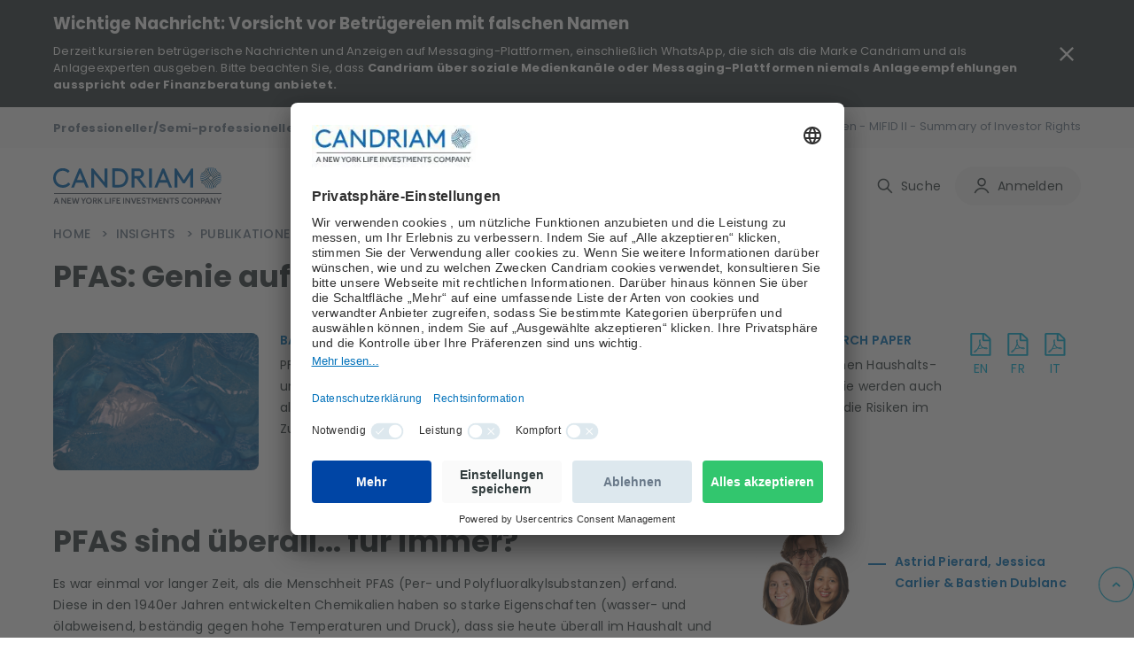

--- FILE ---
content_type: text/html; charset=utf-8
request_url: https://www.candriam.com/de-de/professional/insights/publikationen/research-papers/pfas-genie-auf-abwegen/
body_size: 30986
content:

<!DOCTYPE html>
<html xmlns="http://www.w3.org/1999/xhtml" lang="de-DE">

<head>


        <script src="https://cdn.optimizely.com/js/6748024899108864.js"></script>

    
    <title>PFAS: Genie auf Abwegen | Candriam</title>

    
            <meta name="description" content="Es war einmal vor langer Zeit, als die Menschheit PFAS (Per- und Polyfluoralkylsubstanzen) erfand. Diese in den 1940er Jahren entwickelten Chemikalien haben so starke Eigenschaften (wasser- und &#xF6;labweisend, best&#xE4;ndig gegen hohe Temperaturen und Druck), dass sie heute &#xFC;berall im Haushalt und in der Industrie eingesetzt werden, von der Lebensmittelverpackung bis zur Luftfahrt.">
            <meta name="keywords" content="esg, aktien, wasser, pfas, Chemikalien, astrid pierard, jessica carlier, bastien dublanc">


    

<link href="https://www.candriam.com/de-de/private/insights/publikationen/research-papers/pfas-genie-auf-abwegen/" rel="alternate"></link><link href="https://www.candriam.com/fr-be/private/insights/publications/research-papers/pfas--une-idee-geniale-qui-a-mal-tourne/" hreflang="fr-BE" rel="alternate"></link><link href="https://www.candriam.com/nl-be/private/insights/publicaties/research-papers/pfas-misgelopen-genialiteit/" hreflang="nl-BE" rel="alternate"></link><link href="https://www.candriam.com/en-be/private/insight-overview/publications/research-papers/pfas-genius-gone-wrong/" hreflang="en-BE" rel="alternate"></link><link href="https://www.candriam.com/en-dk/professional/insight-overview/publications/research-papers/pfas-genius-gone-wrong/" hreflang="en-DK" rel="alternate"></link><link href="https://www.candriam.com/de-de/professional/insights/publikationen/research-papers/pfas-genie-auf-abwegen/" hreflang="de-DE" rel="alternate"></link><link href="https://www.candriam.com/en-de/professional/insight-overview/publications/research-papers/pfas-genius-gone-wrong/" hreflang="en-DE" rel="alternate"></link><link href="https://www.candriam.com/en-fi/professional/insight-overview/publications/research-papers/pfas-genius-gone-wrong/" hreflang="en-FI" rel="alternate"></link><link href="https://www.candriam.com/fr-fr/professional/insights/publications/research-papers/pfas--une-idee-geniale-qui-a-mal-tourne/" hreflang="fr-FR" rel="alternate"></link><link href="https://www.candriam.com/en-fr/professional/insight-overview/publications/research-papers/pfas-genius-gone-wrong/" hreflang="en-FR" rel="alternate"></link><link href="https://www.candriam.com/en/professional/insight-overview/publications/research-papers/pfas-genius-gone-wrong/" hreflang="en" rel="alternate"></link><link href="https://www.candriam.com/fr/professional/insights/publications/research-papers/pfas--une-idee-geniale-qui-a-mal-tourne/" hreflang="fr" rel="alternate"></link><link href="https://www.candriam.com/nl/professional/insights/publicaties/research-papers/pfas-misgelopen-genialiteit/" hreflang="nl" rel="alternate"></link><link href="https://www.candriam.com/de/professional/insights/publikationen/research-papers/pfas-genie-auf-abwegen/" hreflang="de" rel="alternate"></link><link href="https://www.candriam.com/it/professional/insights/pubblicazioni/research-papers/pfas-il-genio-decaduto/" hreflang="it" rel="alternate"></link><link href="https://www.candriam.com/es/professional/insights/publicaciones/research-papers/pfas-un-genio-que-salio-mal/" hreflang="es" rel="alternate"></link><link href="https://www.candriam.com/en-gb/professional/insight-overview/publications/research-papers/pfas-genius-gone-wrong/" hreflang="en-GB" rel="alternate"></link><link href="https://www.candriam.com/en-ie/professional/insight-overview/publications/research-papers/pfas-genius-gone-wrong/" hreflang="en-IE" rel="alternate"></link><link href="https://www.candriam.com/it-it/professional/insights/pubblicazioni/research-papers/pfas-il-genio-decaduto/" hreflang="it-IT" rel="alternate"></link><link href="https://www.candriam.com/en-it/professional/insight-overview/publications/research-papers/pfas-genius-gone-wrong/" hreflang="en-IT" rel="alternate"></link><link href="https://www.candriam.com/en-jp/professional/insight-overview/publications/research-papers/pfas-genius-gone-wrong/" hreflang="en-JP" rel="alternate"></link><link href="https://www.candriam.com/en-ca/professional/insight-overview/publications/research-papers/pfas-genius-gone-wrong/" hreflang="en-CA" rel="alternate"></link><link href="https://www.candriam.com/fr-lu/professional/insights/publications/research-papers/pfas--une-idee-geniale-qui-a-mal-tourne/" hreflang="fr-LU" rel="alternate"></link><link href="https://www.candriam.com/de-lu/professional/insights/publikationen/research-papers/pfas-genie-auf-abwegen/" hreflang="de-LU" rel="alternate"></link><link href="https://www.candriam.com/en-lu/professional/insight-overview/publications/research-papers/pfas-genius-gone-wrong/" hreflang="en-LU" rel="alternate"></link><link href="https://www.candriam.com/nl-nl/professional/insights/publicaties/research-papers/pfas-misgelopen-genialiteit/" hreflang="nl-NL" rel="alternate"></link><link href="https://www.candriam.com/en-nl/professional/insight-overview/publications/research-papers/pfas-genius-gone-wrong/" hreflang="en-NL" rel="alternate"></link><link href="https://www.candriam.com/en-no/professional/insight-overview/publications/research-papers/pfas-genius-gone-wrong/" hreflang="en-NO" rel="alternate"></link><link href="https://www.candriam.com/de-at/professional/insights/publikationen/research-papers/pfas-genie-auf-abwegen/" hreflang="de-AT" rel="alternate"></link><link href="https://www.candriam.com/en-at/professional/insight-overview/publications/research-papers/pfas-genius-gone-wrong/" hreflang="en-AT" rel="alternate"></link><link href="https://www.candriam.com/en-pt/professional/insight-overview/publications/research-papers/pfas-genius-gone-wrong/" hreflang="en-PT" rel="alternate"></link><link href="https://www.candriam.com/en-se/professional/insight-overview/publications/research-papers/pfas-genius-gone-wrong/" hreflang="en-SE" rel="alternate"></link><link href="https://www.candriam.com/en-ch/regulated-qualified-investor/insight-overview/publications/research-papers/pfas-genius-gone-wrong/" hreflang="en-CH" rel="alternate"></link><link href="https://www.candriam.com/fr-ch/regulated-qualified-investor/insights/publications/research-papers/pfas--une-idee-geniale-qui-a-mal-tourne/" hreflang="fr-CH" rel="alternate"></link><link href="https://www.candriam.com/de-ch/regulated-qualified-investor/insights/publikationen/research-papers/pfas-genie-auf-abwegen/" hreflang="de-CH" rel="alternate"></link><link href="https://www.candriam.com/it-ch/regulated-qualified-investor/insights/pubblicazioni/research-papers/pfas-il-genio-decaduto/" hreflang="it-CH" rel="alternate"></link><link href="https://www.candriam.com/en-sg/professional/insight-overview/publications/research-papers/pfas-genius-gone-wrong/" hreflang="en-SG" rel="alternate"></link><link href="https://www.candriam.com/en-sk/professional/insight-overview/publications/research-papers/pfas-genius-gone-wrong/" hreflang="en-SK" rel="alternate"></link><link href="https://www.candriam.com/es-es/professional/insights/publicaciones/research-papers/pfas-un-genio-que-salio-mal/" hreflang="es-ES" rel="alternate"></link><link href="https://www.candriam.com/en-es/professional/insight-overview/publications/research-papers/pfas-genius-gone-wrong/" hreflang="en-ES" rel="alternate"></link><link href="https://www.candriam.com/en-kr/professional/insight-overview/publications/research-papers/pfas-genius-gone-wrong/" hreflang="en-KR" rel="alternate"></link><link href="https://www.candriam.com/en-us/professional/insight-overview/publications/research-papers/pfas-genius-gone-wrong/" hreflang="en-US" rel="alternate"></link>
    

<link href="https://www.candriam.com/de-de/professional/insights/publikationen/research-papers/pfas-genie-auf-abwegen/" rel="canonical"/>

    <meta charset="utf-8">
    <meta name="viewport" content="width=device-width, initial-scale=1.0">
    <meta itemprop="server-info" content="85622982d3dd" />






    <meta name="templatename" content="CandriamResearchPaperPage">

            <meta name="google-site-verification" content="pmWqr0_y8DlTxT7JJPi142XNuyFIR4bCQPSHk1-rNmw" />

        <script crossorigin>
         (function(w,d,s,l,i){w[l]=w[l]||[];w[l].push({'gtm.start':
             new Date().getTime(),event:'gtm.js'});var f=d.getElementsByTagName(s)[0],
                 j=d.createElement(s),dl=l!='dataLayer'?'&l='+l:'';j.async=true;j.src=
                     'https://www.googletagmanager.com/gtm.js?id='+i+dl;f.parentNode.insertBefore(j,f);
         })(window,document,'script','dataLayer','GTM-KMQLQD7');</script>




    <meta name="theme-color" content="#ffffff">
    <meta name="format-detection" content="telephone=no">


        <meta name="templatename" content="CandriamResearchPaperPage">

    <script>
!function(T,l,y){var S=T.location,k="script",D="instrumentationKey",C="ingestionendpoint",I="disableExceptionTracking",E="ai.device.",b="toLowerCase",w="crossOrigin",N="POST",e="appInsightsSDK",t=y.name||"appInsights";(y.name||T[e])&&(T[e]=t);var n=T[t]||function(d){var g=!1,f=!1,m={initialize:!0,queue:[],sv:"5",version:2,config:d};function v(e,t){var n={},a="Browser";return n[E+"id"]=a[b](),n[E+"type"]=a,n["ai.operation.name"]=S&&S.pathname||"_unknown_",n["ai.internal.sdkVersion"]="javascript:snippet_"+(m.sv||m.version),{time:function(){var e=new Date;function t(e){var t=""+e;return 1===t.length&&(t="0"+t),t}return e.getUTCFullYear()+"-"+t(1+e.getUTCMonth())+"-"+t(e.getUTCDate())+"T"+t(e.getUTCHours())+":"+t(e.getUTCMinutes())+":"+t(e.getUTCSeconds())+"."+((e.getUTCMilliseconds()/1e3).toFixed(3)+"").slice(2,5)+"Z"}(),iKey:e,name:"Microsoft.ApplicationInsights."+e.replace(/-/g,"")+"."+t,sampleRate:100,tags:n,data:{baseData:{ver:2}}}}var h=d.url||y.src;if(h){function a(e){var t,n,a,i,r,o,s,c,u,p,l;g=!0,m.queue=[],f||(f=!0,t=h,s=function(){var e={},t=d.connectionString;if(t)for(var n=t.split(";"),a=0;a<n.length;a++){var i=n[a].split("=");2===i.length&&(e[i[0][b]()]=i[1])}if(!e[C]){var r=e.endpointsuffix,o=r?e.location:null;e[C]="https://"+(o?o+".":"")+"dc."+(r||"services.visualstudio.com")}return e}(),c=s[D]||d[D]||"",u=s[C],p=u?u+"/v2/track":d.endpointUrl,(l=[]).push((n="SDK LOAD Failure: Failed to load Application Insights SDK script (See stack for details)",a=t,i=p,(o=(r=v(c,"Exception")).data).baseType="ExceptionData",o.baseData.exceptions=[{typeName:"SDKLoadFailed",message:n.replace(/\./g,"-"),hasFullStack:!1,stack:n+"\nSnippet failed to load ["+a+"] -- Telemetry is disabled\nHelp Link: https://go.microsoft.com/fwlink/?linkid=2128109\nHost: "+(S&&S.pathname||"_unknown_")+"\nEndpoint: "+i,parsedStack:[]}],r)),l.push(function(e,t,n,a){var i=v(c,"Message"),r=i.data;r.baseType="MessageData";var o=r.baseData;return o.message='AI (Internal): 99 message:"'+("SDK LOAD Failure: Failed to load Application Insights SDK script (See stack for details) ("+n+")").replace(/\"/g,"")+'"',o.properties={endpoint:a},i}(0,0,t,p)),function(e,t){if(JSON){var n=T.fetch;if(n&&!y.useXhr)n(t,{method:N,body:JSON.stringify(e),mode:"cors"});else if(XMLHttpRequest){var a=new XMLHttpRequest;a.open(N,t),a.setRequestHeader("Content-type","application/json"),a.send(JSON.stringify(e))}}}(l,p))}function i(e,t){f||setTimeout(function(){!t&&m.core||a()},500)}var e=function(){var n=l.createElement(k);n.src=h;var e=y[w];return!e&&""!==e||"undefined"==n[w]||(n[w]=e),n.onload=i,n.onerror=a,n.onreadystatechange=function(e,t){"loaded"!==n.readyState&&"complete"!==n.readyState||i(0,t)},n}();y.ld<0?l.getElementsByTagName("head")[0].appendChild(e):setTimeout(function(){l.getElementsByTagName(k)[0].parentNode.appendChild(e)},y.ld||0)}try{m.cookie=l.cookie}catch(p){}function t(e){for(;e.length;)!function(t){m[t]=function(){var e=arguments;g||m.queue.push(function(){m[t].apply(m,e)})}}(e.pop())}var n="track",r="TrackPage",o="TrackEvent";t([n+"Event",n+"PageView",n+"Exception",n+"Trace",n+"DependencyData",n+"Metric",n+"PageViewPerformance","start"+r,"stop"+r,"start"+o,"stop"+o,"addTelemetryInitializer","setAuthenticatedUserContext","clearAuthenticatedUserContext","flush"]),m.SeverityLevel={Verbose:0,Information:1,Warning:2,Error:3,Critical:4};var s=(d.extensionConfig||{}).ApplicationInsightsAnalytics||{};if(!0!==d[I]&&!0!==s[I]){var c="onerror";t(["_"+c]);var u=T[c];T[c]=function(e,t,n,a,i){var r=u&&u(e,t,n,a,i);return!0!==r&&m["_"+c]({message:e,url:t,lineNumber:n,columnNumber:a,error:i}),r},d.autoExceptionInstrumented=!0}return m}(y.cfg);function a(){y.onInit&&y.onInit(n)}(T[t]=n).queue&&0===n.queue.length?(n.queue.push(a),n.trackPageView({})):a()}(window,document,{src: "https://js.monitor.azure.com/scripts/b/ai.2.gbl.min.js", crossOrigin: "anonymous", cfg: {instrumentationKey: '8e7ad8d1-3e4f-4a6f-a432-e9a6df6f80ff', disableCookiesUsage: false }});
</script>



    
     
            
                
        <link rel="stylesheet" href="/candriam/dotcom/assets/css/vendor.858e584c0d915fcce9f6.css" />

        <script type="module" src="/candriam/dotcom/assets/js/vendor.2c896b84665141641f59.mjs"></script><script type="module" src="/candriam/dotcom/assets/js/Dotcom.4fd2c11313dd7be04fe5.mjs"></script>



    <meta property="og:url" content="https://www.candriam.com/de-de/professional/insights/publikationen/research-papers/pfas-genie-auf-abwegen/" />
    <meta property="og:description" content="PFAS werden aufgrund ihrer einzigartigen Eigenschaften seit Jahrzehnten in verschiedenen Haushalts- und Industriezweigen eingesetzt. Sie sind wasserbest&#xE4;ndig und praktisch unzerst&#xF6;rbar. Sie werden auch als das Jahrhundertgift angesehen. Wie sieht es mit der Regulierung aus? Welches sind die Risiken im Zusammenhang mit PFAS? Wo liegen die Chancen?&#xA;&#xA;" />
    <meta property="og:image" content="https://www.candriam.com/siteassets/_assets/02-publications/research-paper/2024/05/pfas/1200x800_pfas.png?v=4997a2&amp;Width=1200&amp;Height=630&amp;Mode=crop" />
    <meta property="og:title" content="PFAS: Genie auf Abwegen" />
    <meta property="og:type" content="website" />
    <meta property="og:site_name" content="Candriam">

    



    
    
    <link rel="icon" type="image/png" sizes="96x96" href="/candriam/FavIcons-DotCom/favicon-96x96.png">
    <link rel="shortcut icon" type="image/png" href="/candriam/FavIcons-DotCom/favicon-96x96.png">
    <link rel="apple-touch-icon" type="image/png" sizes="180x180" href="/candriam/FavIcons-DotCom/apple-icon-180x180.png">
    <link rel="android-icon" type="image/png" sizes="144x144" href="/candriam/FavIcons-DotCom/android-icon-144x144.png">
    <link rel="android-icon" type="image/png" sizes="192x192" href="/candriam/FavIcons-DotCom/android-icon-192x192.png">
    <link rel="android-icon" type="image/png" sizes="36x36" href="/candriam/FavIcons-DotCom/android-icon-36x36.png">
    <link rel="android-icon" type="image/png" sizes="48x48" href="/candriam/FavIcons-DotCom/android-icon-48x48.png">
    <link rel="android-icon" type="image/png" sizes="72x72" href="/candriam/FavIcons-DotCom/android-icon-72x72.png">
    <link rel="android-icon" type="image/png" sizes="96x96" href="/candriam/FavIcons-DotCom/android-icon-96x96.png">
    <link rel="apple-icon" type="image/png" sizes="114x114" href="/candriam/FavIcons-DotCom/apple-icon-114x114.png">
    <link rel="apple-icon" type="image/png" sizes="120x120" href="/candriam/FavIcons-DotCom/apple-icon-120x120.png">
    <link rel="apple-icon" type="image/png" sizes="144x144" href="/candriam/FavIcons-DotCom/apple-icon-144x144.png">
    <link rel="apple-icon" type="image/png" sizes="152x152" href="/candriam/FavIcons-DotCom/apple-icon-152x152.png">
    <link rel="apple-icon" type="image/png" sizes="180x180" href="/candriam/FavIcons-DotCom/apple-icon-180x180.png">
    <link rel="apple-icon" type="image/png" sizes="57x57" href="/candriam/FavIcons-DotCom/apple-icon-57x57.png">
    <link rel="apple-icon" type="image/png" sizes="60x60" href="/candriam/FavIcons-DotCom/apple-icon-60x60.png">
    <link rel="apple-icon" type="image/png" sizes="72x72" href="/candriam/FavIcons-DotCom/apple-icon-72x72.png">
    <link rel="apple-icon" type="image/png" sizes="76x76" href="/candriam/FavIcons-DotCom/apple-icon-76x76.png">
    <link rel="icon" type="image/png" sizes="16x16" href="/candriam/FavIcons-DotCom/favicon-16x16.png">
    <link rel="icon" type="image/png" sizes="32x32" href="/candriam/FavIcons-DotCom/favicon-32x32.png">
    <link rel="ms-icon" type="image/png" sizes="144x144" href="/candriam/FavIcons-DotCom/ms-icon-144x144.png">
    <link rel="ms-icon" type="image/png" sizes="150x150" href="/candriam/FavIcons-DotCom/ms-icon-150x150.png">
    <link rel="ms-icon" type="image/png" sizes="310x310" href="/candriam/FavIcons-DotCom/ms-icon-310x310.png">
    <link rel="ms-icon" type="image/png" sizes="70x70" href="/candriam/FavIcons-DotCom/ms-icon-70x70.png">





<script type="text/javascript">!function(T,l,y){var S=T.location,k="script",D="instrumentationKey",C="ingestionendpoint",I="disableExceptionTracking",E="ai.device.",b="toLowerCase",w="crossOrigin",N="POST",e="appInsightsSDK",t=y.name||"appInsights";(y.name||T[e])&&(T[e]=t);var n=T[t]||function(d){var g=!1,f=!1,m={initialize:!0,queue:[],sv:"5",version:2,config:d};function v(e,t){var n={},a="Browser";return n[E+"id"]=a[b](),n[E+"type"]=a,n["ai.operation.name"]=S&&S.pathname||"_unknown_",n["ai.internal.sdkVersion"]="javascript:snippet_"+(m.sv||m.version),{time:function(){var e=new Date;function t(e){var t=""+e;return 1===t.length&&(t="0"+t),t}return e.getUTCFullYear()+"-"+t(1+e.getUTCMonth())+"-"+t(e.getUTCDate())+"T"+t(e.getUTCHours())+":"+t(e.getUTCMinutes())+":"+t(e.getUTCSeconds())+"."+((e.getUTCMilliseconds()/1e3).toFixed(3)+"").slice(2,5)+"Z"}(),iKey:e,name:"Microsoft.ApplicationInsights."+e.replace(/-/g,"")+"."+t,sampleRate:100,tags:n,data:{baseData:{ver:2}}}}var h=d.url||y.src;if(h){function a(e){var t,n,a,i,r,o,s,c,u,p,l;g=!0,m.queue=[],f||(f=!0,t=h,s=function(){var e={},t=d.connectionString;if(t)for(var n=t.split(";"),a=0;a<n.length;a++){var i=n[a].split("=");2===i.length&&(e[i[0][b]()]=i[1])}if(!e[C]){var r=e.endpointsuffix,o=r?e.location:null;e[C]="https://"+(o?o+".":"")+"dc."+(r||"services.visualstudio.com")}return e}(),c=s[D]||d[D]||"",u=s[C],p=u?u+"/v2/track":d.endpointUrl,(l=[]).push((n="SDK LOAD Failure: Failed to load Application Insights SDK script (See stack for details)",a=t,i=p,(o=(r=v(c,"Exception")).data).baseType="ExceptionData",o.baseData.exceptions=[{typeName:"SDKLoadFailed",message:n.replace(/\./g,"-"),hasFullStack:!1,stack:n+"\nSnippet failed to load ["+a+"] -- Telemetry is disabled\nHelp Link: https://go.microsoft.com/fwlink/?linkid=2128109\nHost: "+(S&&S.pathname||"_unknown_")+"\nEndpoint: "+i,parsedStack:[]}],r)),l.push(function(e,t,n,a){var i=v(c,"Message"),r=i.data;r.baseType="MessageData";var o=r.baseData;return o.message='AI (Internal): 99 message:"'+("SDK LOAD Failure: Failed to load Application Insights SDK script (See stack for details) ("+n+")").replace(/\"/g,"")+'"',o.properties={endpoint:a},i}(0,0,t,p)),function(e,t){if(JSON){var n=T.fetch;if(n&&!y.useXhr)n(t,{method:N,body:JSON.stringify(e),mode:"cors"});else if(XMLHttpRequest){var a=new XMLHttpRequest;a.open(N,t),a.setRequestHeader("Content-type","application/json"),a.send(JSON.stringify(e))}}}(l,p))}function i(e,t){f||setTimeout(function(){!t&&m.core||a()},500)}var e=function(){var n=l.createElement(k);n.src=h;var e=y[w];return!e&&""!==e||"undefined"==n[w]||(n[w]=e),n.onload=i,n.onerror=a,n.onreadystatechange=function(e,t){"loaded"!==n.readyState&&"complete"!==n.readyState||i(0,t)},n}();y.ld<0?l.getElementsByTagName("head")[0].appendChild(e):setTimeout(function(){l.getElementsByTagName(k)[0].parentNode.appendChild(e)},y.ld||0)}try{m.cookie=l.cookie}catch(p){}function t(e){for(;e.length;)!function(t){m[t]=function(){var e=arguments;g||m.queue.push(function(){m[t].apply(m,e)})}}(e.pop())}var n="track",r="TrackPage",o="TrackEvent";t([n+"Event",n+"PageView",n+"Exception",n+"Trace",n+"DependencyData",n+"Metric",n+"PageViewPerformance","start"+r,"stop"+r,"start"+o,"stop"+o,"addTelemetryInitializer","setAuthenticatedUserContext","clearAuthenticatedUserContext","flush"]),m.SeverityLevel={Verbose:0,Information:1,Warning:2,Error:3,Critical:4};var s=(d.extensionConfig||{}).ApplicationInsightsAnalytics||{};if(!0!==d[I]&&!0!==s[I]){var c="onerror";t(["_"+c]);var u=T[c];T[c]=function(e,t,n,a,i){var r=u&&u(e,t,n,a,i);return!0!==r&&m["_"+c]({message:e,url:t,lineNumber:n,columnNumber:a,error:i}),r},d.autoExceptionInstrumented=!0}return m}(y.cfg);function a(){y.onInit&&y.onInit(n)}(T[t]=n).queue&&0===n.queue.length?(n.queue.push(a),n.trackPageView({})):a()}(window,document,{
src: "https://js.monitor.azure.com/scripts/b/ai.2.min.js", // The SDK URL Source
crossOrigin: "anonymous", 
cfg: { // Application Insights Configuration
    instrumentationKey: '8e7ad8d1-3e4f-4a6f-a432-e9a6df6f80ff'
}});</script></head>

<body id="top">

<!-- Google Tag Manager (noscript) -->
        <noscript><iframe src="https://www.googletagmanager.com/ns.html?id=GTM-KMQLQD7" height="0" width="0" style="display: none; visibility: hidden"></iframe></noscript>
<!-- End Google Tag Manager (noscript) -->



<script id="usercentrics-cmp"
        type="text/javascript"
        src="https://app.usercentrics.eu/browser-ui/latest/loader.js" 
        data-settings-id="D6AwXMYSr"
        data-language="de"
        crossorigin
        async>
</script>   
    
    
    

    
    
<section class="c-banner-security" data-component-class="AlertBanner" data-component-parm="null" data-webid="AlertBanner">        <div class="o-wrapper">
            <div class="c-banner-security__content">
                <div class="c-rich-text">
                    
<h4 data-nosnippet=""><span style="color: #ffffff;">Wichtige Nachricht: Vorsicht vor Betr&uuml;gereien mit falschen Namen</span></h4>
<p data-nosnippet="">Derzeit kursieren betr&uuml;gerische Nachrichten und Anzeigen auf Messaging-Plattformen, einschlie&szlig;lich WhatsApp, die sich als die Marke Candriam und als Anlageexperten ausgeben. Bitte beachten Sie, dass&nbsp;<strong>Candriam &uuml;ber soziale Medienkan&auml;le oder Messaging-Plattformen niemals Anlageempfehlungen ausspricht oder Finanzberatung anbietet.</strong></p>
                </div>
                <button type="button" class="a-btn a-btn--close c-banner-security__close" aria-label="Close Important Message" data-alert-button>
                    <svg aria-hidden="true" focusable="false" height="32" width="32"><use href="/candriam/svg/close-icon.svg#close-icon" xlink:href="/candriam/svg/close-icon.svg#close-icon"></use></svg>
                </button>
            </div>
        </div>
</section>
    


<header class="c-header js-header" data-component-class="Header" data-component-parm="{&quot;ContentId&quot;:8812}" data-webid="header" id="header"><section class="c-header__info js-global-trigger" data-component-class="GlobalTrigger" data-component-parm="null" data-webid="header-global-trigger" type="button">        <div class="m-institutionals js-trigger-div">
            <button class="m-institutionals__trigger a-btn" data-webid="GlobalTrigger-profile">
                <span class="a-btn__label">
                    Professioneller/Semi-professioneller Kunde
                </span>
                <span class="a-btn__icon a-chevron">
                    >
                </span>
            </button>
        </div>
        <div class="m-language-selector js-trigger-div">
            <button class="m-language-selector__trigger a-btn" data-webid="GlobalTrigger-country">
                <span class="a-btn__icon a-flag">
                    <img alt="" height="20" loading="lazy" src="/siteassets/medias/flags/germany.png?v=49910c" width="20" />
                </span>
                <span class="a-btn__label">
                    Deutschland
                </span>
                <span class="a-btn__icon a-chevron">
                    >
                </span>
            </button>
        </div>
        <div class="m-language-selector js-trigger-div">
            <button class="m-language-selector__trigger a-btn" data-webid="GlobalTrigger-language">
                <span class="a-btn__label">
                    DE
                </span>
                <span class="a-btn__icon a-chevron">
                    >
                </span>
            </button>
        </div>
</section>    <section class="c-header__nav-secondary">
        <nav class="m-nav m-nav--secondary">
            <ul class="m-nav__list" data-webid="header-secondary-links">
                        <li class="m-nav-item" data-webid="header-secondary-link-item">
<a class="m-nav-item__link" href="/de-de/professional/sfdr/" target="" title="">                                <span class="m-nav-item__label">
                                    SFDR
                                </span>
</a>                        </li>
                        <li class="m-nav-item" data-webid="header-secondary-link-item">
<a class="m-nav-item__link" href="/de-de/professional/Rechtshinweise/aufsichtsrechtliche-informationen/" target="" title="">                                <span class="m-nav-item__label">
                                    Aufsichtrechtliche Informationen - MIFID II - Summary of Investor Rights
                                </span>
</a>                        </li>
            </ul>
        </nav>

    </section>
    <section class="c-header__menu">

        <div class="a-hamburger">
            <button type="button" class="a-hamburger__trigger a-btn js-toggle-nav" data-webid="hamburger-button">
                <span class="a-btn__label">
                    Menu
                </span>
                <span class="a-btn__icon"></span>
            </button>
        </div>
    </section>
    <section class="c-header__logo">
        <figure class="a-logo">
            <a class="a-logo__link" href="/de-de/professional/" aria-label="logo">
                <span class="a-logo__icon"></span>
            </a>
        </figure>
    </section>
    <section class="c-header__nav-primary">

        <nav class="m-nav m-nav--primary">
            <ul class="m-nav__list" data-webid="header-primary-links">

                    <li class="m-nav-item is-active" data-webid="header-primary-link-item">
<a class="m-nav-item__link" href="/de-de/professional/insights/" target="_top" title="">                            <span class="m-nav-item__label">
                                Insights
                            </span>
</a>                    </li>
                    <li class="m-nav-item " data-webid="header-primary-link-item">
<a class="m-nav-item__link" href="/de-de/professional/anlagelosungen/" target="" title="">                            <span class="m-nav-item__label">
                                Anlagel&#xF6;sungen
                            </span>
</a>                    </li>
                    <li class="m-nav-item " data-webid="header-primary-link-item">
<a class="m-nav-item__link" href="/de-de/professional/funds-lister/" target="" title="">                            <span class="m-nav-item__label">
                                Fonds
                            </span>
</a>                    </li>
                    <li class="m-nav-item " data-webid="header-primary-link-item">
<a class="m-nav-item__link" href="/de-de/professional/uber-uns/" target="" title="">                            <span class="m-nav-item__label">
                                &#xDC;ber uns
                            </span>
</a>                    </li>

            </ul>
        </nav>

    </section>
        <section class="c-header__login u-hide-large">
            <button class="a-btn a-btn--primary" type="button" data-dialog-show="myAccount" data-webid="hamburger-login-button">
                <span class="a-btn__icon">
                    <svg aria-hidden="true" focusable="false" height="20" width="20"><use href="/candriam/svg/user-icon.svg#user-icon" xlink:href="/candriam/svg/user-icon.svg#user-icon"></use></svg>
                </span>
                <span class="a-btn__label">
                    Anmelden
                </span>
            </button>
        </section>
    <section class="c-header__account  u-hide-large">
            <div class="h4">Registrieren</div>
            <small>Noch nicht Mitglied?</small>
            <button class="a-btn" type="button" data-dialog-show="myAccountMember" data-webid="hamburger-register-link">Mitglied werden</button>
    </section>
    <section class="c-header__search u-hide-large">
<form action="/Candriam-DotCom/de-DE/professional/Search/Search?SearchResultsPageUrl=%2Fde-de%2Fprofessional%2Fsuche%2F" method="post" Role="Search">            <div class="a-search">
                <div class="a-search__input">
                    <input class="js-input-search" type="text" placeholder="Suche nach einem Dokument, Artikel, ..." name="searchText" required data-webid="search-input">
                    <button type="submit" class="a-search__icon">
                        <svg aria-hidden="true" focusable="false" height="20" width="20"><use href="/candriam/svg/search-icon.svg#search-icon" xlink:href="/candriam/svg/search-icon.svg#search-icon"></use></svg>
                    </button>
                </div>
            </div>
<input name="__RequestVerificationToken" type="hidden" value="CfDJ8DgdkA3S_fpEh47b0j0Cimjhk_bkTrZRfPckqizmC7EDTN4PQb_Dv-0VElr8Wi-_ssnuuyviEt0zVwJYpYSJ24h2uOKOWEsz3zps9Hu-9ay82obNTebERNJqz-J9AiNVqaJpF4R1vbnFg6p9XABXuHU" /></form>    </section>
<section class="c-header__search-panel js-header-search" data-component-class="SearchSuggestions" data-component-parm="{&quot;searchUrl&quot;:&quot;/Candriam-DotCom/de-DE/professional/Search/LoadSuggestions?currentPageReference=8812&quot;}" data-webid="SearchSuggestions">        <div class="m-search-panel" data-show-suggestions>
<form action="/Candriam-DotCom/de-DE/professional/Search/Search?SearchResultsPageUrl=%2Fde-de%2Fprofessional%2Fsuche%2F" autocomplete="off" method="post" Role="Search">                <div class="a-search">
                    <div class="a-search__input">
                        <input class="js-input-search" type="text" placeholder="Suche nach einem Dokument, Artikel, ..." name="searchText" required data-webid="search-input">
                        <button class="a-search__icon" type="submit">
                            <svg aria-hidden="true" focusable="false" height="20" width="20"><use href="/candriam/svg/search-icon.svg#search-icon" xlink:href="/candriam/svg/search-icon.svg#search-icon"></use></svg>
                        </button>
                        <div class="a-search__suggestion" data-suggestions>
                        </div>
                    </div>
                    <div class="a-search__cta">
                        <button class="a-btn a-btn--primary" type="submit" title="Search">
                            Suche
                        </button>
                    </div>
                </div>
</form>            <div class="m-search-panel__close">
                <button type="button" class="a-btn js-close-search" aria-label="Close">
                    <span class="a-btn__icon">
                        <svg aria-hidden="true" focusable="false" height="30" width="30"><use href="/candriam/svg/close-icon.svg#close-icon" xlink:href="/candriam/svg/close-icon.svg#close-icon"></use></svg>
                    </span>
                </button>
            </div>
        </div>
</section>    <section class="c-header__cta">

        <div class="m-search">
            <button type="button" class="m-search__trigger a-btn js-toggle-search" data-webid="search-button">
                <span class="a-btn__icon">
                    <svg aria-hidden="true" focusable="false" height="20" width="20"><use href="/candriam/svg/search-icon.svg#search-icon" xlink:href="/candriam/svg/search-icon.svg#search-icon"></use></svg>
                </span>
                <span class="a-btn__label">
                    Suche
                </span>
            </button>
        </div>
            <div class="m-login is-member">
                <button type="button" class="m-login__trigger a-btn" data-dialog-show="myAccount" data-webid="header-login-button">
                    <span class="a-btn__icon">
                        <svg aria-hidden="true" focusable="false" height="20" width="20"><use href="/candriam/svg/user-icon.svg#user-icon" xlink:href="/candriam/svg/user-icon.svg#user-icon"></use></svg>
                    </span>
                    <span class="a-btn__label">
                        Anmelden
                    </span>
                </button>
            </div>
    </section>

<div aria-hidden="true" aria-labelledby="dialog-myAccount" class="o-dialog c-account" data-component-class="DotComDialog" data-component-parm="{&quot;clearModelStateUrl&quot;:&quot;/Candriam-DotCom/de-DE/professional/Header/ClearModelState?ModelType=Dlw.EpiBase.Web.Module.Projects.Candriam.DotCom.Components.Header.Models.LoginModel&quot;}" data-dialog="login-dialog" data-webid="myAccount" id="myAccount">    <div class="o-dialog__overlay" data-a11y-dialog-hide></div>
    <div role="document" class="o-dialog__document ">
        <div class="o-dialog__close">
            <button type="button" class="a-btn a-btn--close" aria-label="Close dialog" data-dialog-hide="myAccount">
                <span class="a-btn__label">
                    Schließen
                </span>
                <span class="a-btn__icon">
                    <svg aria-hidden="true" focusable="false" height="20" width="20"><use href="/candriam/svg/close-icon.svg#close-icon" xlink:href="/candriam/svg/close-icon.svg#close-icon"></use></svg>
                </span>
            </button>
        </div>
        <div class="o-dialog__inner">
            <aside class="o-dialog__aside">
                <div class="c-account__logo">
                    <figure class="a-logo">
                        <a class="a-logo__link" href="/de-de/professional/" aria-label="logo">
                            <span class="a-logo__icon"></span>
                        </a>
                    </figure>
                </div>
                <div class="c-account__text">
                    <h3>Willkommen bei Candriam</h3>
                    <div class="c-rich-text">
                        
<ul class="a-list a-list--checked">
<li>Zugang zu Ihrem eigenen Portal</li>
<li>Verwaltung der von Ihnen abonnierten Fondsunterlagen und Ver&ouml;ffentlichungen</li>
<li>Sie legen Ihre Fonds-Favoriten fest</li>
<li>Erstellen Sie Ihr pers&ouml;nliches Dashboard</li>
</ul>
                    </div>
                </div>
            </aside>
            <div class="o-dialog__body has-watermark">
<div action="#" class="c-account__form" data-component-class="HeaderLogin" data-component-parm="{&quot;loginAccountUrl&quot;:&quot;/Candriam-DotCom/de-DE/professional/Header/Login&quot;,&quot;returnContentReference&quot;:&quot;27034&quot;,&quot;reCaptchaSiteKey&quot;:&quot;6Ld0P2IcAAAAAJ2ArVriioEcTuUOeJbmrsVMinOi&quot;}" data-webid="HeaderLogin">

<form action="#" class="m-form" data-component-class="ReCaptcha" data-component-parm="{&quot;reCaptchaSiteKey&quot;:&quot;6Ld0P2IcAAAAAJ2ArVriioEcTuUOeJbmrsVMinOi&quot;}" data-webid="ReCaptcha" id="accountLoginForm">    <div class="c-account__start">
        <h2 class="h3">Anmelden</h2>
        <div class="m-form__wrapper">
            <label for="userName" class="a-field a-field--top-label js-form-field ">
                <span class="a-field__label">
                    E-Mail-Adresse
                </span>
                <input data-val="true" data-val-required="The Login field is required." data-webid="login" id="login" name="Login" placeholder="Ihr E-Mail-Adresse" type="text" value="" />
                <span class="a-field__info js-info-login field-validation-valid" data-valmsg-for="Login" data-valmsg-replace="false">Bitte geben Sie Ihren E-Mail-Adresse an</span>
            </label>
            <label for="password" class="a-field a-field--top-label js-form-field js-label-password ">
                <span class="a-field__label">
                    Passwort
                </span>
                <input data-val="true" data-val-required="The Password field is required." data-webid="password" id="password" name="Password" placeholder="Ihr Passwort" type="password" />
                <span class="a-field__info js-info-password field-validation-valid" data-valmsg-for="Password" data-valmsg-replace="false">Bitte geben Sie Ihr Passwort an</span>
            </label>
            <label class="a-field ">
                <div class="validation-summary-valid" data-valmsg-summary="true"><ul><li style="display:none"></li>
</ul></div>
            </label>
        </div>
        <div class="c-account__cta">
            <button type="submit" class="a-btn a-btn--primary c-account js-input-login" data-webid="login-button-submit">
                Anmelden
            </button>
            <button class="a-btn a-btn--link hide-icon" type="button" data-a11y-dialog-hide="" data-dialog-show="forgotPassword" data-webid="forgot-password-button">
                Passwort vergessen
            </button>
        </div>
        <small class="grecaptcha-inform">
    This site is protected by reCAPTCHA and the Google
    <a href="https://policies.google.com/privacy" target="_blank">Privacy Policy</a> and
    <a href="https://policies.google.com/terms" target="_blank">Terms of Service</a> apply.
</small>
    </div>
</form></div>
                <div class="c-account__right has-border u-hide-until-large">
                    <h2 class="h3">Registrieren</h2>
                    <div class="c-rich-text">
                        
<h4>Noch nicht Mitglied?</h4>
<p>Registrierte Benutzer haben die M&ouml;glichkeit, auf exklusive Inhalte und Funktionen zuzugreifen, die nur angemeldeten Benutzern zur Verf&uuml;gung stehen. Werden Sie mit einem Klick Mitglied unserer Community.</p>
                    </div>
                    <div class="u-padding-top">
                        <button class="a-btn a-btn--link hide-icon" type="button" data-dialog-hide="myAccount" data-dialog-show="myAccountMember" data-webid="registration-button">
                            Mitglied werden
                        </button>
                    </div>
                </div>
            </div>
        </div>
    </div>
</div>

<div aria-hidden="true" aria-labelledby="dialog-myAccountMember" class="o-dialog c-account c-account--member" data-component-class="DotComDialog" data-component-parm="{&quot;clearModelStateUrl&quot;:&quot;/Candriam-DotCom/de-DE/professional/Header/ClearModelState?ModelType=Dlw.EpiBase.Web.Module.Projects.Candriam.DotCom.Components.Header.Models.AccountCreationModel&quot;}" data-dialog="registration-dialog" data-webid="myAccountMember" id="myAccountMember">    <div class="o-dialog__overlay" data-a11y-dialog-hide></div>
    <div role="document" class="o-dialog__document ">
        <div class="o-dialog__close">
            <button type="button" class="a-btn a-btn--close" aria-label="Close dialog" data-dialog-hide="myAccountMember">
                <span class="a-btn__label">
                    Schließen
                </span>
                <span class="a-btn__icon">
                    <svg aria-hidden="true" focusable="false" height="20" width="20"><use href="/candriam/svg/close-icon.svg#close-icon" xlink:href="/candriam/svg/close-icon.svg#close-icon"></use></svg>
                </span>
            </button>
        </div>
        <div class="o-dialog__inner">
            <aside class="o-dialog__aside">
                <div class="c-account__logo">
                    <figure class="a-logo">
                        <a class="a-logo__link" href="/de-de/professional/" aria-label="logo">
                            <span class="a-logo__icon"></span>
                        </a>
                    </figure>
                </div>
                <div class="c-account__text">
                    <h3>Willkommen bei Candriam</h3>
                    <div class="c-rich-text">
                        
<ul class="a-list a-list--checked">
<li>Zugang zu Ihrem eigenen Portal</li>
<li>Verwaltung der von Ihnen abonnierten Fondsunterlagen und Ver&ouml;ffentlichungen</li>
<li>Sie legen Ihre Fonds-Favoriten fest</li>
<li>Erstellen Sie Ihr pers&ouml;nliches Dashboard</li>
</ul>
                    </div>
                </div>
            </aside>
<div class="o-dialog__body" data-component-class="Registration" data-component-parm="{&quot;createAccountUrl&quot;:&quot;/Candriam-DotCom/de-DE/professional/Header/Registration&quot;,&quot;reCaptchaSiteKey&quot;:&quot;6Ld0P2IcAAAAAJ2ArVriioEcTuUOeJbmrsVMinOi&quot;,&quot;countryProfiles&quot;:[{&quot;Active&quot;:false,&quot;Code&quot;:&quot;BE&quot;,&quot;Label&quot;:&quot;Belgien&quot;,&quot;Flag&quot;:&quot;870&quot;,&quot;FlagUrl&quot;:&quot;/siteassets/medias/flags/belgium.png?v=49910c&quot;,&quot;FlagAltText&quot;:null,&quot;ClientTypes&quot;:[{&quot;Active&quot;:false,&quot;Code&quot;:&quot;private&quot;,&quot;Name&quot;:&quot;Kleinanleger&quot;,&quot;BackendCode&quot;:&quot;WEB_NONPRO&quot;,&quot;Description&quot;:&quot;&lt;p&gt;Bevor wir Ihnen Zugang zu dieser Candriam-Website gew&amp;auml;hren, bitten wir Sie zun&amp;auml;chst, den folgenden Text zu lesen und den Inhalt zu akzeptieren. Indem Sie unten auf &amp;bdquo;Einverstanden\&quot; klicken, best&amp;auml;tigen Sie, dass Sie ein Privatanleger gem&amp;auml;&amp;szlig; den MIFID-Vorschriften und Regulierungen sind und dass Sie Ihren gew&amp;ouml;hnlichen Aufenthalt in dem im gerade von Ihnen ausgew&amp;auml;hlten Land haben. Die auf dieser Website verf&amp;uuml;gbaren Informationen sind n&amp;auml;mlich nur f&amp;uuml;r Personen mit gew&amp;ouml;hnlichem Aufenthalt im ausgew&amp;auml;hlten Land bzw. f&amp;uuml;r Unternehmen mit Sitz im ausgew&amp;auml;hlten Land bestimmt. Candriam lehnt jegliche Haftung ab, die sich daraus ergeben kann, dass Sie auf diese Webseite zugreifen, nachdem Sie einen Investorenstatus und/oder ein anderes Land als Ihr eigenes gew&amp;auml;hlt haben. Mit dem Anklicken des untenstehenden Buttons &amp;bdquo;Einverstanden\&quot; best&amp;auml;tigen Sie, dass Sie die in den &amp;bdquo;Rechtlichen Hinweise\&quot; enthaltenen Bestimmungen gelesen und ihnen zugestimmt haben. Sie und die &amp;bdquo;Rechtlichen Hinweise&amp;ldquo; enthalten die von Candriam festgelegten Bedingungen f&amp;uuml;r die Nutzung der und den Zugang zu den &amp;uuml;ber diese Website zug&amp;auml;nglichen Informationen. Ihre Nutzung der Website unterliegt der jeweils aktuellen Version dieser &amp;bdquo;Wichtigen Informationen\&quot; und der &amp;bdquo;Rechtlichen Hinweise\&quot;.&lt;/p&gt;&quot;},{&quot;Active&quot;:false,&quot;Code&quot;:&quot;professional&quot;,&quot;Name&quot;:&quot;Professioneller/Semi-professioneller Kunde&quot;,&quot;BackendCode&quot;:&quot;WEB_PRO&quot;,&quot;Description&quot;:&quot;&lt;p&gt;Bevor wir Ihnen Zugang zu dieser Candriam-Website gew&amp;auml;hren, bitten wir Sie zun&amp;auml;chst, den folgenden Text zu lesen und den Inhalt zu akzeptieren. Diese Seite richtet sich nur an professionelle Anleger. Um auf die Website zugreifen zu k&amp;ouml;nnen, geben Sie bitte &amp;uuml;ber die Schaltfl&amp;auml;che &amp;bdquo;Einverstanden\&quot; Ihre Zustimmung. Mit dem Anklicken von &amp;bdquo;Einverstanden\&quot; best&amp;auml;tigen Sie, dass Sie: (1) ein professioneller Anleger im Sinne der Richtlinie 2014/65/EG des Europ&amp;auml;ischen Parlaments und des Rates vom 15. Mai 2014 &amp;uuml;ber M&amp;auml;rkte f&amp;uuml;r Finanzinstrumente (MiFID II) sind, d.h. dass Sie zu einer der folgenden Kategorien geh&amp;ouml;ren: (a) Kreditinstitute; (b) Wertpapierfirmen; (c) andere zugelassene oder regulierte Finanzinstitute; (d) Versicherungsgesellschaften; (e) kollektive Kapitalanlagevehikel und ihre Verwaltungsgesellschaften; (f) Pensionsfonds und ihre Verwaltungsgesellschaften; (g) H&amp;auml;ndler von Rohstoffen und Rohstoffderivaten; (h) lokale Unternehmen; (i) andere institutionelle Investoren; (j) gro&amp;szlig;e Unternehmen, die mindestens zwei der folgenden Kriterien erf&amp;uuml;llen: 20 Millionen Euro Bilanzsumme, 40 Millionen Euro Nettoumsatz, 2 Millionen Euro Eigenkapital; (k) nationale und regionale Regierungen, &amp;ouml;ffentliche Stellen, die &amp;ouml;ffentliche Schulden verwalten, Zentralbanken, internationale und supranationale Institutionen wie die Weltbank, der IWF, die EZB, die EIB und &amp;auml;hnliche internationale Organisationen; sowie (l) andere institutionelle Investoren, deren Hauptt&amp;auml;tigkeit darin besteht, in Finanzinstrumente zu investieren, einschlie&amp;szlig;lich Unternehmen, die sich mit der Verbriefung von Forderungen oder anderen Finanzierungsoperationen befassen. (2) Ihren gew&amp;ouml;hnlichen Aufenthalt in dem Land haben, das Sie gerade ausgew&amp;auml;hlt haben. Candriam lehnt jegliche Haftung ab, die sich daraus ergeben kann, dass Sie auf diese Webseite zugreifen, nachdem Sie einen Investorenstatus und/oder ein anderes Land als Ihr eigenes gew&amp;auml;hlt haben. Mit dem Anklicken des untenstehenden Buttons &amp;bdquo;Einverstanden\&quot; best&amp;auml;tigen Sie, dass Sie die in den &amp;bdquo;Rechtlichen Hinweisen\&quot; genannten Bestimmungen gelesen haben und ihnen zustimmen. Dazu z&amp;auml;hlen auch diese &amp;bdquo;Wichtigen Informationen\&quot;. Sie und die &amp;bdquo;Rechtlichen Hinweise&amp;ldquo; enthalten die von Candriam festgelegten Bedingungen f&amp;uuml;r die Nutzung der und den Zugang zu den &amp;uuml;ber diese Website zug&amp;auml;nglichen Informationen. Candriam beh&amp;auml;lt sich das Recht vor, diese &amp;bdquo;Wichtigen Informationen\&quot; und die &amp;bdquo;Rechtlichen Hinweise\&quot; jederzeit nach eigenem Belieben zu &amp;auml;ndern. Ihre Nutzung der Website unterliegt der jeweils aktuellen Version dieser &amp;bdquo;Wichtigen Informationen\&quot; und der &amp;bdquo;Rechtlichen Hinweise\&quot;.&lt;/p&gt;&quot;}],&quot;Languages&quot;:[{&quot;Active&quot;:false,&quot;Code&quot;:&quot;fr-BE&quot;,&quot;Label&quot;:&quot;FR&quot;},{&quot;Active&quot;:false,&quot;Code&quot;:&quot;nl-BE&quot;,&quot;Label&quot;:&quot;NL&quot;},{&quot;Active&quot;:false,&quot;Code&quot;:&quot;en-BE&quot;,&quot;Label&quot;:&quot;EN&quot;}]},{&quot;Active&quot;:false,&quot;Code&quot;:&quot;DK&quot;,&quot;Label&quot;:&quot;D&#xE4;nemark&quot;,&quot;Flag&quot;:&quot;857&quot;,&quot;FlagUrl&quot;:&quot;/siteassets/medias/flags/denmark.png?v=49910c&quot;,&quot;FlagAltText&quot;:null,&quot;ClientTypes&quot;:[{&quot;Active&quot;:false,&quot;Code&quot;:&quot;professional&quot;,&quot;Name&quot;:&quot;Professioneller/Semi-professioneller Kunde&quot;,&quot;BackendCode&quot;:&quot;WEB_PRO&quot;,&quot;Description&quot;:&quot;&lt;p&gt;Bevor wir Ihnen Zugang zu dieser Candriam-Website gew&amp;auml;hren, bitten wir Sie zun&amp;auml;chst, den folgenden Text zu lesen und den Inhalt zu akzeptieren. Diese Seite richtet sich nur an professionelle Anleger. Um auf die Website zugreifen zu k&amp;ouml;nnen, geben Sie bitte &amp;uuml;ber die Schaltfl&amp;auml;che &amp;bdquo;Einverstanden\&quot; Ihre Zustimmung. Mit dem Anklicken von &amp;bdquo;Einverstanden\&quot; best&amp;auml;tigen Sie, dass Sie: (1) ein professioneller Anleger im Sinne der Richtlinie 2014/65/EG des Europ&amp;auml;ischen Parlaments und des Rates vom 15. Mai 2014 &amp;uuml;ber M&amp;auml;rkte f&amp;uuml;r Finanzinstrumente (MiFID II) sind, d.h. dass Sie zu einer der folgenden Kategorien geh&amp;ouml;ren: (a) Kreditinstitute; (b) Wertpapierfirmen; (c) andere zugelassene oder regulierte Finanzinstitute; (d) Versicherungsgesellschaften; (e) kollektive Kapitalanlagevehikel und ihre Verwaltungsgesellschaften; (f) Pensionsfonds und ihre Verwaltungsgesellschaften; (g) H&amp;auml;ndler von Rohstoffen und Rohstoffderivaten; (h) lokale Unternehmen; (i) andere institutionelle Investoren; (j) gro&amp;szlig;e Unternehmen, die mindestens zwei der folgenden Kriterien erf&amp;uuml;llen: 20 Millionen Euro Bilanzsumme, 40 Millionen Euro Nettoumsatz, 2 Millionen Euro Eigenkapital; (k) nationale und regionale Regierungen, &amp;ouml;ffentliche Stellen, die &amp;ouml;ffentliche Schulden verwalten, Zentralbanken, internationale und supranationale Institutionen wie die Weltbank, der IWF, die EZB, die EIB und &amp;auml;hnliche internationale Organisationen; sowie (l) andere institutionelle Investoren, deren Hauptt&amp;auml;tigkeit darin besteht, in Finanzinstrumente zu investieren, einschlie&amp;szlig;lich Unternehmen, die sich mit der Verbriefung von Forderungen oder anderen Finanzierungsoperationen befassen. (2) Ihren gew&amp;ouml;hnlichen Aufenthalt in dem Land haben, das Sie gerade ausgew&amp;auml;hlt haben. Candriam lehnt jegliche Haftung ab, die sich daraus ergeben kann, dass Sie auf diese Webseite zugreifen, nachdem Sie einen Investorenstatus und/oder ein anderes Land als Ihr eigenes gew&amp;auml;hlt haben. Mit dem Anklicken des untenstehenden Buttons &amp;bdquo;Einverstanden\&quot; best&amp;auml;tigen Sie, dass Sie die in den &amp;bdquo;Rechtlichen Hinweisen\&quot; genannten Bestimmungen gelesen haben und ihnen zustimmen. Dazu z&amp;auml;hlen auch diese &amp;bdquo;Wichtigen Informationen\&quot;. Sie und die &amp;bdquo;Rechtlichen Hinweise&amp;ldquo; enthalten die von Candriam festgelegten Bedingungen f&amp;uuml;r die Nutzung der und den Zugang zu den &amp;uuml;ber diese Website zug&amp;auml;nglichen Informationen. Candriam beh&amp;auml;lt sich das Recht vor, diese &amp;bdquo;Wichtigen Informationen\&quot; und die &amp;bdquo;Rechtlichen Hinweise\&quot; jederzeit nach eigenem Belieben zu &amp;auml;ndern. Ihre Nutzung der Website unterliegt der jeweils aktuellen Version dieser &amp;bdquo;Wichtigen Informationen\&quot; und der &amp;bdquo;Rechtlichen Hinweise\&quot;.&lt;/p&gt;&quot;},{&quot;Active&quot;:false,&quot;Code&quot;:&quot;private&quot;,&quot;Name&quot;:&quot;Kleinanleger&quot;,&quot;BackendCode&quot;:&quot;WEB_NONPRO&quot;,&quot;Description&quot;:&quot;&lt;p&gt;Bevor wir Ihnen Zugang zu dieser Candriam-Website gew&amp;auml;hren, bitten wir Sie zun&amp;auml;chst, den folgenden Text zu lesen und den Inhalt zu akzeptieren. Indem Sie unten auf &amp;bdquo;Einverstanden\&quot; klicken, best&amp;auml;tigen Sie, dass Sie ein Privatanleger gem&amp;auml;&amp;szlig; den MIFID-Vorschriften und Regulierungen sind und dass Sie Ihren gew&amp;ouml;hnlichen Aufenthalt in dem im gerade von Ihnen ausgew&amp;auml;hlten Land haben. Die auf dieser Website verf&amp;uuml;gbaren Informationen sind n&amp;auml;mlich nur f&amp;uuml;r Personen mit gew&amp;ouml;hnlichem Aufenthalt im ausgew&amp;auml;hlten Land bzw. f&amp;uuml;r Unternehmen mit Sitz im ausgew&amp;auml;hlten Land bestimmt. Candriam lehnt jegliche Haftung ab, die sich daraus ergeben kann, dass Sie auf diese Webseite zugreifen, nachdem Sie einen Investorenstatus und/oder ein anderes Land als Ihr eigenes gew&amp;auml;hlt haben. Mit dem Anklicken des untenstehenden Buttons &amp;bdquo;Einverstanden\&quot; best&amp;auml;tigen Sie, dass Sie die in den &amp;bdquo;Rechtlichen Hinweise\&quot; enthaltenen Bestimmungen gelesen und ihnen zugestimmt haben. Sie und die &amp;bdquo;Rechtlichen Hinweise&amp;ldquo; enthalten die von Candriam festgelegten Bedingungen f&amp;uuml;r die Nutzung der und den Zugang zu den &amp;uuml;ber diese Website zug&amp;auml;nglichen Informationen. Ihre Nutzung der Website unterliegt der jeweils aktuellen Version dieser &amp;bdquo;Wichtigen Informationen\&quot; und der &amp;bdquo;Rechtlichen Hinweise\&quot;.&lt;/p&gt;&quot;}],&quot;Languages&quot;:[{&quot;Active&quot;:false,&quot;Code&quot;:&quot;en-DK&quot;,&quot;Label&quot;:&quot;EN&quot;}]},{&quot;Active&quot;:true,&quot;Code&quot;:&quot;DE&quot;,&quot;Label&quot;:&quot;Deutschland&quot;,&quot;Flag&quot;:&quot;850&quot;,&quot;FlagUrl&quot;:&quot;/siteassets/medias/flags/germany.png?v=49910c&quot;,&quot;FlagAltText&quot;:null,&quot;ClientTypes&quot;:[{&quot;Active&quot;:true,&quot;Code&quot;:&quot;professional&quot;,&quot;Name&quot;:&quot;Professioneller/Semi-professioneller Kunde&quot;,&quot;BackendCode&quot;:&quot;WEB_PRO&quot;,&quot;Description&quot;:&quot;&lt;p&gt;Bevor wir Ihnen Zugang zu dieser Candriam-Website gew&amp;auml;hren, bitten wir Sie zun&amp;auml;chst, den folgenden Text zu lesen und den Inhalt zu akzeptieren. Diese Seite richtet sich nur an professionelle Anleger. Um auf die Website zugreifen zu k&amp;ouml;nnen, geben Sie bitte &amp;uuml;ber die Schaltfl&amp;auml;che &amp;bdquo;Einverstanden\&quot; Ihre Zustimmung. Mit dem Anklicken von &amp;bdquo;Einverstanden\&quot; best&amp;auml;tigen Sie, dass Sie: (1) ein professioneller Anleger im Sinne der Richtlinie 2014/65/EG des Europ&amp;auml;ischen Parlaments und des Rates vom 15. Mai 2014 &amp;uuml;ber M&amp;auml;rkte f&amp;uuml;r Finanzinstrumente (MiFID II) sind, d.h. dass Sie zu einer der folgenden Kategorien geh&amp;ouml;ren: (a) Kreditinstitute; (b) Wertpapierfirmen; (c) andere zugelassene oder regulierte Finanzinstitute; (d) Versicherungsgesellschaften; (e) kollektive Kapitalanlagevehikel und ihre Verwaltungsgesellschaften; (f) Pensionsfonds und ihre Verwaltungsgesellschaften; (g) H&amp;auml;ndler von Rohstoffen und Rohstoffderivaten; (h) lokale Unternehmen; (i) andere institutionelle Investoren; (j) gro&amp;szlig;e Unternehmen, die mindestens zwei der folgenden Kriterien erf&amp;uuml;llen: 20 Millionen Euro Bilanzsumme, 40 Millionen Euro Nettoumsatz, 2 Millionen Euro Eigenkapital; (k) nationale und regionale Regierungen, &amp;ouml;ffentliche Stellen, die &amp;ouml;ffentliche Schulden verwalten, Zentralbanken, internationale und supranationale Institutionen wie die Weltbank, der IWF, die EZB, die EIB und &amp;auml;hnliche internationale Organisationen; sowie (l) andere institutionelle Investoren, deren Hauptt&amp;auml;tigkeit darin besteht, in Finanzinstrumente zu investieren, einschlie&amp;szlig;lich Unternehmen, die sich mit der Verbriefung von Forderungen oder anderen Finanzierungsoperationen befassen. (2) Ihren gew&amp;ouml;hnlichen Aufenthalt in dem Land haben, das Sie gerade ausgew&amp;auml;hlt haben. Candriam lehnt jegliche Haftung ab, die sich daraus ergeben kann, dass Sie auf diese Webseite zugreifen, nachdem Sie einen Investorenstatus und/oder ein anderes Land als Ihr eigenes gew&amp;auml;hlt haben. Mit dem Anklicken des untenstehenden Buttons &amp;bdquo;Einverstanden\&quot; best&amp;auml;tigen Sie, dass Sie die in den &amp;bdquo;Rechtlichen Hinweisen\&quot; genannten Bestimmungen gelesen haben und ihnen zustimmen. Dazu z&amp;auml;hlen auch diese &amp;bdquo;Wichtigen Informationen\&quot;. Sie und die &amp;bdquo;Rechtlichen Hinweise&amp;ldquo; enthalten die von Candriam festgelegten Bedingungen f&amp;uuml;r die Nutzung der und den Zugang zu den &amp;uuml;ber diese Website zug&amp;auml;nglichen Informationen. Candriam beh&amp;auml;lt sich das Recht vor, diese &amp;bdquo;Wichtigen Informationen\&quot; und die &amp;bdquo;Rechtlichen Hinweise\&quot; jederzeit nach eigenem Belieben zu &amp;auml;ndern. Ihre Nutzung der Website unterliegt der jeweils aktuellen Version dieser &amp;bdquo;Wichtigen Informationen\&quot; und der &amp;bdquo;Rechtlichen Hinweise\&quot;.&lt;/p&gt;&quot;},{&quot;Active&quot;:false,&quot;Code&quot;:&quot;private&quot;,&quot;Name&quot;:&quot;Kleinanleger&quot;,&quot;BackendCode&quot;:&quot;WEB_NONPRO&quot;,&quot;Description&quot;:&quot;&lt;p&gt;Bevor wir Ihnen Zugang zu dieser Candriam-Website gew&amp;auml;hren, bitten wir Sie zun&amp;auml;chst, den folgenden Text zu lesen und den Inhalt zu akzeptieren. Indem Sie unten auf &amp;bdquo;Einverstanden\&quot; klicken, best&amp;auml;tigen Sie, dass Sie ein Privatanleger gem&amp;auml;&amp;szlig; den MIFID-Vorschriften und Regulierungen sind und dass Sie Ihren gew&amp;ouml;hnlichen Aufenthalt in dem im gerade von Ihnen ausgew&amp;auml;hlten Land haben. Die auf dieser Website verf&amp;uuml;gbaren Informationen sind n&amp;auml;mlich nur f&amp;uuml;r Personen mit gew&amp;ouml;hnlichem Aufenthalt im ausgew&amp;auml;hlten Land bzw. f&amp;uuml;r Unternehmen mit Sitz im ausgew&amp;auml;hlten Land bestimmt. Candriam lehnt jegliche Haftung ab, die sich daraus ergeben kann, dass Sie auf diese Webseite zugreifen, nachdem Sie einen Investorenstatus und/oder ein anderes Land als Ihr eigenes gew&amp;auml;hlt haben. Mit dem Anklicken des untenstehenden Buttons &amp;bdquo;Einverstanden\&quot; best&amp;auml;tigen Sie, dass Sie die in den &amp;bdquo;Rechtlichen Hinweise\&quot; enthaltenen Bestimmungen gelesen und ihnen zugestimmt haben. Sie und die &amp;bdquo;Rechtlichen Hinweise&amp;ldquo; enthalten die von Candriam festgelegten Bedingungen f&amp;uuml;r die Nutzung der und den Zugang zu den &amp;uuml;ber diese Website zug&amp;auml;nglichen Informationen. Ihre Nutzung der Website unterliegt der jeweils aktuellen Version dieser &amp;bdquo;Wichtigen Informationen\&quot; und der &amp;bdquo;Rechtlichen Hinweise\&quot;.&lt;/p&gt;&quot;}],&quot;Languages&quot;:[{&quot;Active&quot;:true,&quot;Code&quot;:&quot;de-DE&quot;,&quot;Label&quot;:&quot;DE&quot;},{&quot;Active&quot;:false,&quot;Code&quot;:&quot;en-DE&quot;,&quot;Label&quot;:&quot;EN&quot;}]},{&quot;Active&quot;:false,&quot;Code&quot;:&quot;FI&quot;,&quot;Label&quot;:&quot;Finnland&quot;,&quot;Flag&quot;:&quot;856&quot;,&quot;FlagUrl&quot;:&quot;/siteassets/medias/flags/finland.png?v=49910c&quot;,&quot;FlagAltText&quot;:null,&quot;ClientTypes&quot;:[{&quot;Active&quot;:false,&quot;Code&quot;:&quot;professional&quot;,&quot;Name&quot;:&quot;Professioneller/Semi-professioneller Kunde&quot;,&quot;BackendCode&quot;:&quot;WEB_PRO&quot;,&quot;Description&quot;:&quot;&lt;p&gt;Bevor wir Ihnen Zugang zu dieser Candriam-Website gew&amp;auml;hren, bitten wir Sie zun&amp;auml;chst, den folgenden Text zu lesen und den Inhalt zu akzeptieren. Diese Seite richtet sich nur an professionelle Anleger. Um auf die Website zugreifen zu k&amp;ouml;nnen, geben Sie bitte &amp;uuml;ber die Schaltfl&amp;auml;che &amp;bdquo;Einverstanden\&quot; Ihre Zustimmung. Mit dem Anklicken von &amp;bdquo;Einverstanden\&quot; best&amp;auml;tigen Sie, dass Sie: (1) ein professioneller Anleger im Sinne der Richtlinie 2014/65/EG des Europ&amp;auml;ischen Parlaments und des Rates vom 15. Mai 2014 &amp;uuml;ber M&amp;auml;rkte f&amp;uuml;r Finanzinstrumente (MiFID II) sind, d.h. dass Sie zu einer der folgenden Kategorien geh&amp;ouml;ren: (a) Kreditinstitute; (b) Wertpapierfirmen; (c) andere zugelassene oder regulierte Finanzinstitute; (d) Versicherungsgesellschaften; (e) kollektive Kapitalanlagevehikel und ihre Verwaltungsgesellschaften; (f) Pensionsfonds und ihre Verwaltungsgesellschaften; (g) H&amp;auml;ndler von Rohstoffen und Rohstoffderivaten; (h) lokale Unternehmen; (i) andere institutionelle Investoren; (j) gro&amp;szlig;e Unternehmen, die mindestens zwei der folgenden Kriterien erf&amp;uuml;llen: 20 Millionen Euro Bilanzsumme, 40 Millionen Euro Nettoumsatz, 2 Millionen Euro Eigenkapital; (k) nationale und regionale Regierungen, &amp;ouml;ffentliche Stellen, die &amp;ouml;ffentliche Schulden verwalten, Zentralbanken, internationale und supranationale Institutionen wie die Weltbank, der IWF, die EZB, die EIB und &amp;auml;hnliche internationale Organisationen; sowie (l) andere institutionelle Investoren, deren Hauptt&amp;auml;tigkeit darin besteht, in Finanzinstrumente zu investieren, einschlie&amp;szlig;lich Unternehmen, die sich mit der Verbriefung von Forderungen oder anderen Finanzierungsoperationen befassen. (2) Ihren gew&amp;ouml;hnlichen Aufenthalt in dem Land haben, das Sie gerade ausgew&amp;auml;hlt haben. Candriam lehnt jegliche Haftung ab, die sich daraus ergeben kann, dass Sie auf diese Webseite zugreifen, nachdem Sie einen Investorenstatus und/oder ein anderes Land als Ihr eigenes gew&amp;auml;hlt haben. Mit dem Anklicken des untenstehenden Buttons &amp;bdquo;Einverstanden\&quot; best&amp;auml;tigen Sie, dass Sie die in den &amp;bdquo;Rechtlichen Hinweisen\&quot; genannten Bestimmungen gelesen haben und ihnen zustimmen. Dazu z&amp;auml;hlen auch diese &amp;bdquo;Wichtigen Informationen\&quot;. Sie und die &amp;bdquo;Rechtlichen Hinweise&amp;ldquo; enthalten die von Candriam festgelegten Bedingungen f&amp;uuml;r die Nutzung der und den Zugang zu den &amp;uuml;ber diese Website zug&amp;auml;nglichen Informationen. Candriam beh&amp;auml;lt sich das Recht vor, diese &amp;bdquo;Wichtigen Informationen\&quot; und die &amp;bdquo;Rechtlichen Hinweise\&quot; jederzeit nach eigenem Belieben zu &amp;auml;ndern. Ihre Nutzung der Website unterliegt der jeweils aktuellen Version dieser &amp;bdquo;Wichtigen Informationen\&quot; und der &amp;bdquo;Rechtlichen Hinweise\&quot;.&lt;/p&gt;&quot;},{&quot;Active&quot;:false,&quot;Code&quot;:&quot;private&quot;,&quot;Name&quot;:&quot;Kleinanleger&quot;,&quot;BackendCode&quot;:&quot;WEB_NONPRO&quot;,&quot;Description&quot;:&quot;&lt;p&gt;Bevor wir Ihnen Zugang zu dieser Candriam-Website gew&amp;auml;hren, bitten wir Sie zun&amp;auml;chst, den folgenden Text zu lesen und den Inhalt zu akzeptieren. Indem Sie unten auf &amp;bdquo;Einverstanden\&quot; klicken, best&amp;auml;tigen Sie, dass Sie ein Privatanleger gem&amp;auml;&amp;szlig; den MIFID-Vorschriften und Regulierungen sind und dass Sie Ihren gew&amp;ouml;hnlichen Aufenthalt in dem im gerade von Ihnen ausgew&amp;auml;hlten Land haben. Die auf dieser Website verf&amp;uuml;gbaren Informationen sind n&amp;auml;mlich nur f&amp;uuml;r Personen mit gew&amp;ouml;hnlichem Aufenthalt im ausgew&amp;auml;hlten Land bzw. f&amp;uuml;r Unternehmen mit Sitz im ausgew&amp;auml;hlten Land bestimmt. Candriam lehnt jegliche Haftung ab, die sich daraus ergeben kann, dass Sie auf diese Webseite zugreifen, nachdem Sie einen Investorenstatus und/oder ein anderes Land als Ihr eigenes gew&amp;auml;hlt haben. Mit dem Anklicken des untenstehenden Buttons &amp;bdquo;Einverstanden\&quot; best&amp;auml;tigen Sie, dass Sie die in den &amp;bdquo;Rechtlichen Hinweise\&quot; enthaltenen Bestimmungen gelesen und ihnen zugestimmt haben. Sie und die &amp;bdquo;Rechtlichen Hinweise&amp;ldquo; enthalten die von Candriam festgelegten Bedingungen f&amp;uuml;r die Nutzung der und den Zugang zu den &amp;uuml;ber diese Website zug&amp;auml;nglichen Informationen. Ihre Nutzung der Website unterliegt der jeweils aktuellen Version dieser &amp;bdquo;Wichtigen Informationen\&quot; und der &amp;bdquo;Rechtlichen Hinweise\&quot;.&lt;/p&gt;&quot;}],&quot;Languages&quot;:[{&quot;Active&quot;:false,&quot;Code&quot;:&quot;en-FI&quot;,&quot;Label&quot;:&quot;EN&quot;}]},{&quot;Active&quot;:false,&quot;Code&quot;:&quot;FR&quot;,&quot;Label&quot;:&quot;Frankreich   &quot;,&quot;Flag&quot;:&quot;847&quot;,&quot;FlagUrl&quot;:&quot;/siteassets/medias/flags/france.png?v=49910c&quot;,&quot;FlagAltText&quot;:null,&quot;ClientTypes&quot;:[{&quot;Active&quot;:false,&quot;Code&quot;:&quot;professional&quot;,&quot;Name&quot;:&quot;Professioneller/Semi-professioneller Kunde&quot;,&quot;BackendCode&quot;:&quot;WEB_PRO&quot;,&quot;Description&quot;:&quot;&lt;p&gt;Bevor wir Ihnen Zugang zu dieser Candriam-Website gew&amp;auml;hren, bitten wir Sie zun&amp;auml;chst, den folgenden Text zu lesen und den Inhalt zu akzeptieren. Diese Seite richtet sich nur an professionelle Anleger. Um auf die Website zugreifen zu k&amp;ouml;nnen, geben Sie bitte &amp;uuml;ber die Schaltfl&amp;auml;che &amp;bdquo;Einverstanden\&quot; Ihre Zustimmung. Mit dem Anklicken von &amp;bdquo;Einverstanden\&quot; best&amp;auml;tigen Sie, dass Sie: (1) ein professioneller Anleger im Sinne der Richtlinie 2014/65/EG des Europ&amp;auml;ischen Parlaments und des Rates vom 15. Mai 2014 &amp;uuml;ber M&amp;auml;rkte f&amp;uuml;r Finanzinstrumente (MiFID II) sind, d.h. dass Sie zu einer der folgenden Kategorien geh&amp;ouml;ren: (a) Kreditinstitute; (b) Wertpapierfirmen; (c) andere zugelassene oder regulierte Finanzinstitute; (d) Versicherungsgesellschaften; (e) kollektive Kapitalanlagevehikel und ihre Verwaltungsgesellschaften; (f) Pensionsfonds und ihre Verwaltungsgesellschaften; (g) H&amp;auml;ndler von Rohstoffen und Rohstoffderivaten; (h) lokale Unternehmen; (i) andere institutionelle Investoren; (j) gro&amp;szlig;e Unternehmen, die mindestens zwei der folgenden Kriterien erf&amp;uuml;llen: 20 Millionen Euro Bilanzsumme, 40 Millionen Euro Nettoumsatz, 2 Millionen Euro Eigenkapital; (k) nationale und regionale Regierungen, &amp;ouml;ffentliche Stellen, die &amp;ouml;ffentliche Schulden verwalten, Zentralbanken, internationale und supranationale Institutionen wie die Weltbank, der IWF, die EZB, die EIB und &amp;auml;hnliche internationale Organisationen; sowie (l) andere institutionelle Investoren, deren Hauptt&amp;auml;tigkeit darin besteht, in Finanzinstrumente zu investieren, einschlie&amp;szlig;lich Unternehmen, die sich mit der Verbriefung von Forderungen oder anderen Finanzierungsoperationen befassen. (2) Ihren gew&amp;ouml;hnlichen Aufenthalt in dem Land haben, das Sie gerade ausgew&amp;auml;hlt haben. Candriam lehnt jegliche Haftung ab, die sich daraus ergeben kann, dass Sie auf diese Webseite zugreifen, nachdem Sie einen Investorenstatus und/oder ein anderes Land als Ihr eigenes gew&amp;auml;hlt haben. Mit dem Anklicken des untenstehenden Buttons &amp;bdquo;Einverstanden\&quot; best&amp;auml;tigen Sie, dass Sie die in den &amp;bdquo;Rechtlichen Hinweisen\&quot; genannten Bestimmungen gelesen haben und ihnen zustimmen. Dazu z&amp;auml;hlen auch diese &amp;bdquo;Wichtigen Informationen\&quot;. Sie und die &amp;bdquo;Rechtlichen Hinweise&amp;ldquo; enthalten die von Candriam festgelegten Bedingungen f&amp;uuml;r die Nutzung der und den Zugang zu den &amp;uuml;ber diese Website zug&amp;auml;nglichen Informationen. Candriam beh&amp;auml;lt sich das Recht vor, diese &amp;bdquo;Wichtigen Informationen\&quot; und die &amp;bdquo;Rechtlichen Hinweise\&quot; jederzeit nach eigenem Belieben zu &amp;auml;ndern. Ihre Nutzung der Website unterliegt der jeweils aktuellen Version dieser &amp;bdquo;Wichtigen Informationen\&quot; und der &amp;bdquo;Rechtlichen Hinweise\&quot;.&lt;/p&gt;&quot;},{&quot;Active&quot;:false,&quot;Code&quot;:&quot;private&quot;,&quot;Name&quot;:&quot;Kleinanleger&quot;,&quot;BackendCode&quot;:&quot;WEB_NONPRO&quot;,&quot;Description&quot;:&quot;&lt;p&gt;Bevor wir Ihnen Zugang zu dieser Candriam-Website gew&amp;auml;hren, bitten wir Sie zun&amp;auml;chst, den folgenden Text zu lesen und den Inhalt zu akzeptieren. Indem Sie unten auf &amp;bdquo;Einverstanden\&quot; klicken, best&amp;auml;tigen Sie, dass Sie ein Privatanleger gem&amp;auml;&amp;szlig; den MIFID-Vorschriften und Regulierungen sind und dass Sie Ihren gew&amp;ouml;hnlichen Aufenthalt in dem im gerade von Ihnen ausgew&amp;auml;hlten Land haben. Die auf dieser Website verf&amp;uuml;gbaren Informationen sind n&amp;auml;mlich nur f&amp;uuml;r Personen mit gew&amp;ouml;hnlichem Aufenthalt im ausgew&amp;auml;hlten Land bzw. f&amp;uuml;r Unternehmen mit Sitz im ausgew&amp;auml;hlten Land bestimmt. Candriam lehnt jegliche Haftung ab, die sich daraus ergeben kann, dass Sie auf diese Webseite zugreifen, nachdem Sie einen Investorenstatus und/oder ein anderes Land als Ihr eigenes gew&amp;auml;hlt haben. Mit dem Anklicken des untenstehenden Buttons &amp;bdquo;Einverstanden\&quot; best&amp;auml;tigen Sie, dass Sie die in den &amp;bdquo;Rechtlichen Hinweise\&quot; enthaltenen Bestimmungen gelesen und ihnen zugestimmt haben. Sie und die &amp;bdquo;Rechtlichen Hinweise&amp;ldquo; enthalten die von Candriam festgelegten Bedingungen f&amp;uuml;r die Nutzung der und den Zugang zu den &amp;uuml;ber diese Website zug&amp;auml;nglichen Informationen. Ihre Nutzung der Website unterliegt der jeweils aktuellen Version dieser &amp;bdquo;Wichtigen Informationen\&quot; und der &amp;bdquo;Rechtlichen Hinweise\&quot;.&lt;/p&gt;&quot;}],&quot;Languages&quot;:[{&quot;Active&quot;:false,&quot;Code&quot;:&quot;fr-FR&quot;,&quot;Label&quot;:&quot;FR&quot;},{&quot;Active&quot;:false,&quot;Code&quot;:&quot;en-FR&quot;,&quot;Label&quot;:&quot;EN&quot;}]},{&quot;Active&quot;:false,&quot;Code&quot;:&quot;COM&quot;,&quot;Label&quot;:&quot;Globale Website&quot;,&quot;Flag&quot;:&quot;869&quot;,&quot;FlagUrl&quot;:&quot;/siteassets/medias/flags/row.png?v=499487&quot;,&quot;FlagAltText&quot;:null,&quot;ClientTypes&quot;:[{&quot;Active&quot;:false,&quot;Code&quot;:&quot;professional&quot;,&quot;Name&quot;:&quot;Kunde&quot;,&quot;BackendCode&quot;:&quot;WEB_PRO&quot;,&quot;Description&quot;:&quot;&lt;p&gt;Bevor Sie Zugang zu dieser Website von Candriam erhalten, bitten wir Sie, die folgende Erkl&amp;auml;rung zu lesen und ihrem Inhalt zuzustimmen. Durch Anklicken der Schaltfl&amp;auml;che \&quot;Zustimmen\&quot; unten best&amp;auml;tigen Sie, dass Sie die in den \&quot;Rechtlichen Hinweisen\&quot; genannten Bestimmungen zur Kenntnis genommen haben und ihnen zustimmen; diese Bestimmungen bilden zusammen mit den vorliegenden \&quot;Wichtigen Hinweisen\&quot; die Bedingungen, unter denen Candriam Ihnen die Nutzung der und den Zugang zu den &amp;uuml;ber diese Website zug&amp;auml;nglichen Informationen gestattet. Candriam beh&amp;auml;lt sich das Recht vor, diese \&quot;Wichtigen Hinweise\&quot; sowie die \&quot;Rechtlichen Hinweise\&quot; jederzeit einseitig zu &amp;auml;ndern. F&amp;uuml;r Ihre Nutzung der Website gilt die jeweils aktuellste Version sowohl dieser \&quot;Wichtigen Hinweise\&quot; als auch der \&quot;Rechtlichen Hinweise\&quot;.&lt;/p&gt;&quot;}],&quot;Languages&quot;:[{&quot;Active&quot;:false,&quot;Code&quot;:&quot;en&quot;,&quot;Label&quot;:&quot;EN&quot;},{&quot;Active&quot;:false,&quot;Code&quot;:&quot;fr&quot;,&quot;Label&quot;:&quot;FR&quot;},{&quot;Active&quot;:false,&quot;Code&quot;:&quot;nl&quot;,&quot;Label&quot;:&quot;NL&quot;},{&quot;Active&quot;:false,&quot;Code&quot;:&quot;de&quot;,&quot;Label&quot;:&quot;DE&quot;},{&quot;Active&quot;:false,&quot;Code&quot;:&quot;it&quot;,&quot;Label&quot;:&quot;IT&quot;},{&quot;Active&quot;:false,&quot;Code&quot;:&quot;es&quot;,&quot;Label&quot;:&quot;ES&quot;}]},{&quot;Active&quot;:false,&quot;Code&quot;:&quot;GB&quot;,&quot;Label&quot;:&quot;Gro&#xDF;britannien&quot;,&quot;Flag&quot;:&quot;848&quot;,&quot;FlagUrl&quot;:&quot;/siteassets/medias/flags/uk.png?v=499147&quot;,&quot;FlagAltText&quot;:null,&quot;ClientTypes&quot;:[{&quot;Active&quot;:false,&quot;Code&quot;:&quot;professional&quot;,&quot;Name&quot;:&quot;Professioneller/Semi-professioneller Kunde&quot;,&quot;BackendCode&quot;:&quot;WEB_PRO&quot;,&quot;Description&quot;:&quot;&lt;p&gt;Bevor wir Ihnen Zugang zu dieser Candriam-Website gew&amp;auml;hren, bitten wir Sie zun&amp;auml;chst, den folgenden Text zu lesen und den Inhalt zu akzeptieren. Diese Seite richtet sich nur an professionelle Anleger. Um auf die Website zugreifen zu k&amp;ouml;nnen, geben Sie bitte &amp;uuml;ber die Schaltfl&amp;auml;che &amp;bdquo;Einverstanden\&quot; Ihre Zustimmung. Mit dem Anklicken von &amp;bdquo;Einverstanden\&quot; best&amp;auml;tigen Sie, dass Sie: (1) ein professioneller Anleger im Sinne der Richtlinie 2014/65/EG des Europ&amp;auml;ischen Parlaments und des Rates vom 15. Mai 2014 &amp;uuml;ber M&amp;auml;rkte f&amp;uuml;r Finanzinstrumente (MiFID II) sind, d.h. dass Sie zu einer der folgenden Kategorien geh&amp;ouml;ren: (a) Kreditinstitute; (b) Wertpapierfirmen; (c) andere zugelassene oder regulierte Finanzinstitute; (d) Versicherungsgesellschaften; (e) kollektive Kapitalanlagevehikel und ihre Verwaltungsgesellschaften; (f) Pensionsfonds und ihre Verwaltungsgesellschaften; (g) H&amp;auml;ndler von Rohstoffen und Rohstoffderivaten; (h) lokale Unternehmen; (i) andere institutionelle Investoren; (j) gro&amp;szlig;e Unternehmen, die mindestens zwei der folgenden Kriterien erf&amp;uuml;llen: 20 Millionen Euro Bilanzsumme, 40 Millionen Euro Nettoumsatz, 2 Millionen Euro Eigenkapital; (k) nationale und regionale Regierungen, &amp;ouml;ffentliche Stellen, die &amp;ouml;ffentliche Schulden verwalten, Zentralbanken, internationale und supranationale Institutionen wie die Weltbank, der IWF, die EZB, die EIB und &amp;auml;hnliche internationale Organisationen; sowie (l) andere institutionelle Investoren, deren Hauptt&amp;auml;tigkeit darin besteht, in Finanzinstrumente zu investieren, einschlie&amp;szlig;lich Unternehmen, die sich mit der Verbriefung von Forderungen oder anderen Finanzierungsoperationen befassen. (2) Ihren gew&amp;ouml;hnlichen Aufenthalt in dem Land haben, das Sie gerade ausgew&amp;auml;hlt haben. Candriam lehnt jegliche Haftung ab, die sich daraus ergeben kann, dass Sie auf diese Webseite zugreifen, nachdem Sie einen Investorenstatus und/oder ein anderes Land als Ihr eigenes gew&amp;auml;hlt haben. Mit dem Anklicken des untenstehenden Buttons &amp;bdquo;Einverstanden\&quot; best&amp;auml;tigen Sie, dass Sie die in den &amp;bdquo;Rechtlichen Hinweisen\&quot; genannten Bestimmungen gelesen haben und ihnen zustimmen. Dazu z&amp;auml;hlen auch diese &amp;bdquo;Wichtigen Informationen\&quot;. Sie und die &amp;bdquo;Rechtlichen Hinweise&amp;ldquo; enthalten die von Candriam festgelegten Bedingungen f&amp;uuml;r die Nutzung der und den Zugang zu den &amp;uuml;ber diese Website zug&amp;auml;nglichen Informationen. Candriam beh&amp;auml;lt sich das Recht vor, diese &amp;bdquo;Wichtigen Informationen\&quot; und die &amp;bdquo;Rechtlichen Hinweise\&quot; jederzeit nach eigenem Belieben zu &amp;auml;ndern. Ihre Nutzung der Website unterliegt der jeweils aktuellen Version dieser &amp;bdquo;Wichtigen Informationen\&quot; und der &amp;bdquo;Rechtlichen Hinweise\&quot;.&lt;/p&gt;&quot;}],&quot;Languages&quot;:[{&quot;Active&quot;:false,&quot;Code&quot;:&quot;en-GB&quot;,&quot;Label&quot;:&quot;EN&quot;}]},{&quot;Active&quot;:false,&quot;Code&quot;:&quot;IE&quot;,&quot;Label&quot;:&quot;Irland&quot;,&quot;Flag&quot;:&quot;854&quot;,&quot;FlagUrl&quot;:&quot;/siteassets/medias/flags/ireland.png?v=49910c&quot;,&quot;FlagAltText&quot;:null,&quot;ClientTypes&quot;:[{&quot;Active&quot;:false,&quot;Code&quot;:&quot;professional&quot;,&quot;Name&quot;:&quot;Professioneller/Semi-professioneller Kunde&quot;,&quot;BackendCode&quot;:&quot;WEB_PRO&quot;,&quot;Description&quot;:&quot;&lt;p&gt;Bevor wir Ihnen Zugang zu dieser Candriam-Website gew&amp;auml;hren, bitten wir Sie zun&amp;auml;chst, den folgenden Text zu lesen und den Inhalt zu akzeptieren. Diese Seite richtet sich nur an professionelle Anleger. Um auf die Website zugreifen zu k&amp;ouml;nnen, geben Sie bitte &amp;uuml;ber die Schaltfl&amp;auml;che &amp;bdquo;Einverstanden\&quot; Ihre Zustimmung. Mit dem Anklicken von &amp;bdquo;Einverstanden\&quot; best&amp;auml;tigen Sie, dass Sie: (1) ein professioneller Anleger im Sinne der Richtlinie 2014/65/EG des Europ&amp;auml;ischen Parlaments und des Rates vom 15. Mai 2014 &amp;uuml;ber M&amp;auml;rkte f&amp;uuml;r Finanzinstrumente (MiFID II) sind, d.h. dass Sie zu einer der folgenden Kategorien geh&amp;ouml;ren: (a) Kreditinstitute; (b) Wertpapierfirmen; (c) andere zugelassene oder regulierte Finanzinstitute; (d) Versicherungsgesellschaften; (e) kollektive Kapitalanlagevehikel und ihre Verwaltungsgesellschaften; (f) Pensionsfonds und ihre Verwaltungsgesellschaften; (g) H&amp;auml;ndler von Rohstoffen und Rohstoffderivaten; (h) lokale Unternehmen; (i) andere institutionelle Investoren; (j) gro&amp;szlig;e Unternehmen, die mindestens zwei der folgenden Kriterien erf&amp;uuml;llen: 20 Millionen Euro Bilanzsumme, 40 Millionen Euro Nettoumsatz, 2 Millionen Euro Eigenkapital; (k) nationale und regionale Regierungen, &amp;ouml;ffentliche Stellen, die &amp;ouml;ffentliche Schulden verwalten, Zentralbanken, internationale und supranationale Institutionen wie die Weltbank, der IWF, die EZB, die EIB und &amp;auml;hnliche internationale Organisationen; sowie (l) andere institutionelle Investoren, deren Hauptt&amp;auml;tigkeit darin besteht, in Finanzinstrumente zu investieren, einschlie&amp;szlig;lich Unternehmen, die sich mit der Verbriefung von Forderungen oder anderen Finanzierungsoperationen befassen. (2) Ihren gew&amp;ouml;hnlichen Aufenthalt in dem Land haben, das Sie gerade ausgew&amp;auml;hlt haben. Candriam lehnt jegliche Haftung ab, die sich daraus ergeben kann, dass Sie auf diese Webseite zugreifen, nachdem Sie einen Investorenstatus und/oder ein anderes Land als Ihr eigenes gew&amp;auml;hlt haben. Mit dem Anklicken des untenstehenden Buttons &amp;bdquo;Einverstanden\&quot; best&amp;auml;tigen Sie, dass Sie die in den &amp;bdquo;Rechtlichen Hinweisen\&quot; genannten Bestimmungen gelesen haben und ihnen zustimmen. Dazu z&amp;auml;hlen auch diese &amp;bdquo;Wichtigen Informationen\&quot;. Sie und die &amp;bdquo;Rechtlichen Hinweise&amp;ldquo; enthalten die von Candriam festgelegten Bedingungen f&amp;uuml;r die Nutzung der und den Zugang zu den &amp;uuml;ber diese Website zug&amp;auml;nglichen Informationen. Candriam beh&amp;auml;lt sich das Recht vor, diese &amp;bdquo;Wichtigen Informationen\&quot; und die &amp;bdquo;Rechtlichen Hinweise\&quot; jederzeit nach eigenem Belieben zu &amp;auml;ndern. Ihre Nutzung der Website unterliegt der jeweils aktuellen Version dieser &amp;bdquo;Wichtigen Informationen\&quot; und der &amp;bdquo;Rechtlichen Hinweise\&quot;.&lt;/p&gt;&quot;},{&quot;Active&quot;:false,&quot;Code&quot;:&quot;private&quot;,&quot;Name&quot;:&quot;Kleinanleger&quot;,&quot;BackendCode&quot;:&quot;WEB_NONPRO&quot;,&quot;Description&quot;:&quot;&lt;p&gt;Bevor wir Ihnen Zugang zu dieser Candriam-Website gew&amp;auml;hren, bitten wir Sie zun&amp;auml;chst, den folgenden Text zu lesen und den Inhalt zu akzeptieren. Indem Sie unten auf &amp;bdquo;Einverstanden\&quot; klicken, best&amp;auml;tigen Sie, dass Sie ein Privatanleger gem&amp;auml;&amp;szlig; den MIFID-Vorschriften und Regulierungen sind und dass Sie Ihren gew&amp;ouml;hnlichen Aufenthalt in dem im gerade von Ihnen ausgew&amp;auml;hlten Land haben. Die auf dieser Website verf&amp;uuml;gbaren Informationen sind n&amp;auml;mlich nur f&amp;uuml;r Personen mit gew&amp;ouml;hnlichem Aufenthalt im ausgew&amp;auml;hlten Land bzw. f&amp;uuml;r Unternehmen mit Sitz im ausgew&amp;auml;hlten Land bestimmt. Candriam lehnt jegliche Haftung ab, die sich daraus ergeben kann, dass Sie auf diese Webseite zugreifen, nachdem Sie einen Investorenstatus und/oder ein anderes Land als Ihr eigenes gew&amp;auml;hlt haben. Mit dem Anklicken des untenstehenden Buttons &amp;bdquo;Einverstanden\&quot; best&amp;auml;tigen Sie, dass Sie die in den &amp;bdquo;Rechtlichen Hinweise\&quot; enthaltenen Bestimmungen gelesen und ihnen zugestimmt haben. Sie und die &amp;bdquo;Rechtlichen Hinweise&amp;ldquo; enthalten die von Candriam festgelegten Bedingungen f&amp;uuml;r die Nutzung der und den Zugang zu den &amp;uuml;ber diese Website zug&amp;auml;nglichen Informationen. Ihre Nutzung der Website unterliegt der jeweils aktuellen Version dieser &amp;bdquo;Wichtigen Informationen\&quot; und der &amp;bdquo;Rechtlichen Hinweise\&quot;.&lt;/p&gt;&quot;}],&quot;Languages&quot;:[{&quot;Active&quot;:false,&quot;Code&quot;:&quot;en-IE&quot;,&quot;Label&quot;:&quot;EN&quot;}]},{&quot;Active&quot;:false,&quot;Code&quot;:&quot;IT&quot;,&quot;Label&quot;:&quot;Italien&quot;,&quot;Flag&quot;:&quot;846&quot;,&quot;FlagUrl&quot;:&quot;/siteassets/medias/flags/italy.png?v=49910c&quot;,&quot;FlagAltText&quot;:null,&quot;ClientTypes&quot;:[{&quot;Active&quot;:false,&quot;Code&quot;:&quot;professional&quot;,&quot;Name&quot;:&quot;Professioneller/Semi-professioneller Kunde&quot;,&quot;BackendCode&quot;:&quot;WEB_PRO&quot;,&quot;Description&quot;:&quot;&lt;p&gt;Bevor wir Ihnen Zugang zu dieser Candriam-Website gew&amp;auml;hren, bitten wir Sie zun&amp;auml;chst, den folgenden Text zu lesen und den Inhalt zu akzeptieren. Diese Seite richtet sich nur an professionelle Anleger. Um auf die Website zugreifen zu k&amp;ouml;nnen, geben Sie bitte &amp;uuml;ber die Schaltfl&amp;auml;che &amp;bdquo;Einverstanden\&quot; Ihre Zustimmung. Mit dem Anklicken von &amp;bdquo;Einverstanden\&quot; best&amp;auml;tigen Sie, dass Sie: (1) ein professioneller Anleger im Sinne der Richtlinie 2014/65/EG des Europ&amp;auml;ischen Parlaments und des Rates vom 15. Mai 2014 &amp;uuml;ber M&amp;auml;rkte f&amp;uuml;r Finanzinstrumente (MiFID II) sind, d.h. dass Sie zu einer der folgenden Kategorien geh&amp;ouml;ren: (a) Kreditinstitute; (b) Wertpapierfirmen; (c) andere zugelassene oder regulierte Finanzinstitute; (d) Versicherungsgesellschaften; (e) kollektive Kapitalanlagevehikel und ihre Verwaltungsgesellschaften; (f) Pensionsfonds und ihre Verwaltungsgesellschaften; (g) H&amp;auml;ndler von Rohstoffen und Rohstoffderivaten; (h) lokale Unternehmen; (i) andere institutionelle Investoren; (j) gro&amp;szlig;e Unternehmen, die mindestens zwei der folgenden Kriterien erf&amp;uuml;llen: 20 Millionen Euro Bilanzsumme, 40 Millionen Euro Nettoumsatz, 2 Millionen Euro Eigenkapital; (k) nationale und regionale Regierungen, &amp;ouml;ffentliche Stellen, die &amp;ouml;ffentliche Schulden verwalten, Zentralbanken, internationale und supranationale Institutionen wie die Weltbank, der IWF, die EZB, die EIB und &amp;auml;hnliche internationale Organisationen; sowie (l) andere institutionelle Investoren, deren Hauptt&amp;auml;tigkeit darin besteht, in Finanzinstrumente zu investieren, einschlie&amp;szlig;lich Unternehmen, die sich mit der Verbriefung von Forderungen oder anderen Finanzierungsoperationen befassen. (2) Ihren gew&amp;ouml;hnlichen Aufenthalt in dem Land haben, das Sie gerade ausgew&amp;auml;hlt haben. Candriam lehnt jegliche Haftung ab, die sich daraus ergeben kann, dass Sie auf diese Webseite zugreifen, nachdem Sie einen Investorenstatus und/oder ein anderes Land als Ihr eigenes gew&amp;auml;hlt haben. Mit dem Anklicken des untenstehenden Buttons &amp;bdquo;Einverstanden\&quot; best&amp;auml;tigen Sie, dass Sie die in den &amp;bdquo;Rechtlichen Hinweisen\&quot; genannten Bestimmungen gelesen haben und ihnen zustimmen. Dazu z&amp;auml;hlen auch diese &amp;bdquo;Wichtigen Informationen\&quot;. Sie und die &amp;bdquo;Rechtlichen Hinweise&amp;ldquo; enthalten die von Candriam festgelegten Bedingungen f&amp;uuml;r die Nutzung der und den Zugang zu den &amp;uuml;ber diese Website zug&amp;auml;nglichen Informationen. Candriam beh&amp;auml;lt sich das Recht vor, diese &amp;bdquo;Wichtigen Informationen\&quot; und die &amp;bdquo;Rechtlichen Hinweise\&quot; jederzeit nach eigenem Belieben zu &amp;auml;ndern. Ihre Nutzung der Website unterliegt der jeweils aktuellen Version dieser &amp;bdquo;Wichtigen Informationen\&quot; und der &amp;bdquo;Rechtlichen Hinweise\&quot;.&lt;/p&gt;&quot;},{&quot;Active&quot;:false,&quot;Code&quot;:&quot;private&quot;,&quot;Name&quot;:&quot;Kleinanleger&quot;,&quot;BackendCode&quot;:&quot;WEB_NONPRO&quot;,&quot;Description&quot;:&quot;&lt;p&gt;Bevor wir Ihnen Zugang zu dieser Candriam-Website gew&amp;auml;hren, bitten wir Sie zun&amp;auml;chst, den folgenden Text zu lesen und den Inhalt zu akzeptieren. Indem Sie unten auf &amp;bdquo;Einverstanden\&quot; klicken, best&amp;auml;tigen Sie, dass Sie ein Privatanleger gem&amp;auml;&amp;szlig; den MIFID-Vorschriften und Regulierungen sind und dass Sie Ihren gew&amp;ouml;hnlichen Aufenthalt in dem im gerade von Ihnen ausgew&amp;auml;hlten Land haben. Die auf dieser Website verf&amp;uuml;gbaren Informationen sind n&amp;auml;mlich nur f&amp;uuml;r Personen mit gew&amp;ouml;hnlichem Aufenthalt im ausgew&amp;auml;hlten Land bzw. f&amp;uuml;r Unternehmen mit Sitz im ausgew&amp;auml;hlten Land bestimmt. Candriam lehnt jegliche Haftung ab, die sich daraus ergeben kann, dass Sie auf diese Webseite zugreifen, nachdem Sie einen Investorenstatus und/oder ein anderes Land als Ihr eigenes gew&amp;auml;hlt haben. Mit dem Anklicken des untenstehenden Buttons &amp;bdquo;Einverstanden\&quot; best&amp;auml;tigen Sie, dass Sie die in den &amp;bdquo;Rechtlichen Hinweise\&quot; enthaltenen Bestimmungen gelesen und ihnen zugestimmt haben. Sie und die &amp;bdquo;Rechtlichen Hinweise&amp;ldquo; enthalten die von Candriam festgelegten Bedingungen f&amp;uuml;r die Nutzung der und den Zugang zu den &amp;uuml;ber diese Website zug&amp;auml;nglichen Informationen. Ihre Nutzung der Website unterliegt der jeweils aktuellen Version dieser &amp;bdquo;Wichtigen Informationen\&quot; und der &amp;bdquo;Rechtlichen Hinweise\&quot;.&lt;/p&gt;&quot;}],&quot;Languages&quot;:[{&quot;Active&quot;:false,&quot;Code&quot;:&quot;it-IT&quot;,&quot;Label&quot;:&quot;IT&quot;},{&quot;Active&quot;:false,&quot;Code&quot;:&quot;en-IT&quot;,&quot;Label&quot;:&quot;EN&quot;}]},{&quot;Active&quot;:false,&quot;Code&quot;:&quot;JP&quot;,&quot;Label&quot;:&quot;Japan&quot;,&quot;Flag&quot;:&quot;849&quot;,&quot;FlagUrl&quot;:&quot;/siteassets/medias/flags/japan.png?v=49910c&quot;,&quot;FlagAltText&quot;:null,&quot;ClientTypes&quot;:[{&quot;Active&quot;:false,&quot;Code&quot;:&quot;professional&quot;,&quot;Name&quot;:&quot;Japanese DIM under FIEA&quot;,&quot;BackendCode&quot;:&quot;WEB_PRO&quot;,&quot;Description&quot;:&quot;&lt;p&gt;Before you are given access to this Candriam website, please read and accept the following important disclosure.&lt;/p&gt;\n&lt;p&gt;This website is for Japanese financial instruments business operator registered with the Japanese Financial Services Agency engaged in discretionary investment management business stipulated in Article 28, Paragraph 4 of the Japanese &amp;ldquo;Financial Instruments and Exchange Act&amp;rdquo;(&amp;ldquo;&lt;strong&gt;Japanese licensed Discretionary Investment Manager&lt;/strong&gt;&amp;rdquo;).&lt;br /&gt;To gain access to the site, please indicate that you accept this disclosure by clicking on the &amp;ldquo;Agree&amp;rdquo; button. By clicking below on &amp;ldquo;Agree&amp;rdquo;, you acknowledge that you are a Japanese licensed Discretionary Investment Manager. You have your usual residence in the country you just selected. Under no circumstances may Candriam be held liable for any consequence arising from the fact that you were given access to this website after selecting an investor classification and/or country other than your own. &lt;br /&gt;By clicking on the &amp;ldquo;Agree&amp;rdquo; button below, you acknowledge that you have read and approved the provisions referred to under &amp;ldquo;Legal information&amp;rdquo; which, along with this &amp;ldquo;Important information&amp;rdquo;, form the conditions set by Candriam for gaining access to and using the information contained on this website. Candriam reserves the right to unilaterally modify this &amp;ldquo;Important information&amp;rdquo;, as well as the &amp;ldquo;Legal information&amp;rdquo;. Your use of the website is subject to the most recent version of both the &amp;ldquo;Important information&amp;rdquo; and the &amp;ldquo;Legal information&amp;rdquo;.&lt;/p&gt;&quot;},{&quot;Active&quot;:false,&quot;Code&quot;:&quot;other&quot;,&quot;Name&quot;:&quot;Other&quot;,&quot;BackendCode&quot;:&quot;WEB_RETAIL&quot;,&quot;Description&quot;:&quot;&lt;p&gt;Before you are given access to this Candriam website, please read and accept the following important disclosure. &lt;br /&gt;By clicking below on &amp;ldquo;Agree&amp;rdquo;, you acknowledge that you have your usual residence in the country you just selected. Under no circumstances may Candriam be held liable for any consequence arising from the fact that you were given access to this website after selecting an investor classification and/or country other than your own. &lt;br /&gt;By clicking on the &amp;ldquo;Agree&amp;rdquo; button below, you acknowledge that you have read and approved the provisions referred to under &amp;ldquo;Legal information&amp;rdquo; which, along with this &amp;ldquo;Important information&amp;rdquo;, form the conditions set by Candriam for gaining access to and using the information contained on this website. Candriam reserves the right to unilaterally modify this &amp;ldquo;Important information&amp;rdquo;, as well as the &amp;ldquo;Legal information&amp;rdquo;. Your use of the website is subject to the most recent version of both the &amp;ldquo;Important information&amp;rdquo; and the &amp;ldquo;Legal information&amp;rdquo;.&lt;/p&gt;&quot;}],&quot;Languages&quot;:[{&quot;Active&quot;:false,&quot;Code&quot;:&quot;en-JP&quot;,&quot;Label&quot;:&quot;EN&quot;}]},{&quot;Active&quot;:false,&quot;Code&quot;:&quot;CA&quot;,&quot;Label&quot;:&quot;Kanada&quot;,&quot;Flag&quot;:&quot;864&quot;,&quot;FlagUrl&quot;:&quot;/siteassets/medias/flags/canada.png?v=49910c&quot;,&quot;FlagAltText&quot;:null,&quot;ClientTypes&quot;:[{&quot;Active&quot;:false,&quot;Code&quot;:&quot;professional&quot;,&quot;Name&quot;:&quot;Ontario &amp; Quebec only&quot;,&quot;BackendCode&quot;:&quot;WEB_PRO&quot;,&quot;Description&quot;:&quot;&lt;div class=\&quot;line\&quot;&gt;\n&lt;div class=\&quot;col-xs-12 col-sm-12\&quot;&gt;\n&lt;div class=\&quot;scrollBar-custom\&quot;&gt;\n&lt;p&gt;Important Information&lt;/p&gt;\n&lt;p&gt;Candriam relies on the following Exemptions in Ontario and Quebec only:&lt;/p&gt;\n&lt;ul&gt;\n&lt;li&gt;International Adviser Exemption&lt;/li&gt;\n&lt;li&gt;Non-Resident Investment Fund Manager Exemption&lt;/li&gt;\n&lt;li&gt;International Dealer Exemption&lt;/li&gt;\n&lt;/ul&gt;\n&lt;p&gt;For any further information about Candriam&amp;rsquo;s products and services available in Ontario and Quebec, please contact us.&amp;nbsp; Before you are given access to the Candriam website, please read and accept the following important disclosure.&lt;/p&gt;\n&lt;p&gt;Access to this portion of the website is restricted to users that are qualified &amp;ldquo;permitted clients&amp;rdquo; as defined under NI 31-103 and &amp;ldquo;accredited investors&amp;rdquo; as defined under section 73.3(1) of the Securities Act (Ontario) and NI 45-106.&lt;/p&gt;\n&lt;p&gt;The information provided on this website has been prepared solely for information purposes and is not, and under no circumstances is to be construed as, a prospectus, an offering memorandum, or a public offering of any securities, or as a solicitation of an offer to buy or sell any security, instrument or investment product or to participate in any particular trading strategy in any Canadian jurisdiction. It is not intended and should not be taken as any form of advertising, recommendation, investment advice or invitation to trade.&amp;nbsp; No securities commission or similar regulatory authority in Canada has reviewed or in any way passed upon the information contained herein and any representation to the contrary is an offence.&lt;/p&gt;\n&lt;p&gt;By accessing the website, you confirm that you have expressly acknowledged and confirmed your agreement that the information contained on this website is available to you in the English language only.&amp;nbsp;&lt;/p&gt;\n&lt;p&gt;En acc&amp;eacute;dant au pr&amp;eacute;sent site, vous reconnaissez et acceptez express&amp;eacute;ment que les informations contenues dans le pr&amp;eacute;sent site vous sont accessibles en langue anglaise seulement.&lt;/p&gt;\n&lt;p&gt;To gain access to the site, please indicate that you accept this disclosure by clicking on the &amp;ldquo;Agree&amp;rdquo; button. By clicking below on &amp;ldquo;Agree&amp;rdquo;, you acknowledge that you meet the above qualification conditions and agree to the terms above and below. You have your usual residence in the country you just selected. Under no circumstances may Candriam be held liable for any consequence arising from the fact that you were given access to this website after selecting an investor classification and/or country other than your own.&amp;nbsp;&lt;/p&gt;\n&lt;p&gt;By clicking on the &amp;ldquo;Agree&amp;rdquo; button below, you acknowledge and agree to the above and further acknowledge that you have read and approved the provisions referred to under &amp;ldquo;Legal information&amp;rdquo; which, along with this &amp;ldquo;Important information&amp;rdquo;, form the conditions set by Candriam for gaining access to and using the information contained on this website. Candriam reserves the right to unilaterally modify this &amp;ldquo;Important information&amp;rdquo;, as well as the &amp;ldquo;Legal information&amp;rdquo;. Your use of the website is subject to the most recent version of both the &amp;ldquo;Important information&amp;rdquo; and the &amp;ldquo;Legal information&amp;rdquo;.&lt;/p&gt;\n&lt;/div&gt;\n&lt;/div&gt;\n&lt;/div&gt;&quot;}],&quot;Languages&quot;:[{&quot;Active&quot;:false,&quot;Code&quot;:&quot;en-CA&quot;,&quot;Label&quot;:&quot;EN&quot;}]},{&quot;Active&quot;:false,&quot;Code&quot;:&quot;LU&quot;,&quot;Label&quot;:&quot;Luxemburg&quot;,&quot;Flag&quot;:&quot;852&quot;,&quot;FlagUrl&quot;:&quot;/siteassets/medias/flags/luxembourg.png?v=49910c&quot;,&quot;FlagAltText&quot;:null,&quot;ClientTypes&quot;:[{&quot;Active&quot;:false,&quot;Code&quot;:&quot;professional&quot;,&quot;Name&quot;:&quot;Professioneller/Semi-professioneller Kunde&quot;,&quot;BackendCode&quot;:&quot;WEB_PRO&quot;,&quot;Description&quot;:&quot;&lt;p&gt;Bevor wir Ihnen Zugang zu dieser Candriam-Website gew&amp;auml;hren, bitten wir Sie zun&amp;auml;chst, den folgenden Text zu lesen und den Inhalt zu akzeptieren. Diese Seite richtet sich nur an professionelle Anleger. Um auf die Website zugreifen zu k&amp;ouml;nnen, geben Sie bitte &amp;uuml;ber die Schaltfl&amp;auml;che &amp;bdquo;Einverstanden\&quot; Ihre Zustimmung. Mit dem Anklicken von &amp;bdquo;Einverstanden\&quot; best&amp;auml;tigen Sie, dass Sie: (1) ein professioneller Anleger im Sinne der Richtlinie 2014/65/EG des Europ&amp;auml;ischen Parlaments und des Rates vom 15. Mai 2014 &amp;uuml;ber M&amp;auml;rkte f&amp;uuml;r Finanzinstrumente (MiFID II) sind, d.h. dass Sie zu einer der folgenden Kategorien geh&amp;ouml;ren: (a) Kreditinstitute; (b) Wertpapierfirmen; (c) andere zugelassene oder regulierte Finanzinstitute; (d) Versicherungsgesellschaften; (e) kollektive Kapitalanlagevehikel und ihre Verwaltungsgesellschaften; (f) Pensionsfonds und ihre Verwaltungsgesellschaften; (g) H&amp;auml;ndler von Rohstoffen und Rohstoffderivaten; (h) lokale Unternehmen; (i) andere institutionelle Investoren; (j) gro&amp;szlig;e Unternehmen, die mindestens zwei der folgenden Kriterien erf&amp;uuml;llen: 20 Millionen Euro Bilanzsumme, 40 Millionen Euro Nettoumsatz, 2 Millionen Euro Eigenkapital; (k) nationale und regionale Regierungen, &amp;ouml;ffentliche Stellen, die &amp;ouml;ffentliche Schulden verwalten, Zentralbanken, internationale und supranationale Institutionen wie die Weltbank, der IWF, die EZB, die EIB und &amp;auml;hnliche internationale Organisationen; sowie (l) andere institutionelle Investoren, deren Hauptt&amp;auml;tigkeit darin besteht, in Finanzinstrumente zu investieren, einschlie&amp;szlig;lich Unternehmen, die sich mit der Verbriefung von Forderungen oder anderen Finanzierungsoperationen befassen. (2) Ihren gew&amp;ouml;hnlichen Aufenthalt in dem Land haben, das Sie gerade ausgew&amp;auml;hlt haben. Candriam lehnt jegliche Haftung ab, die sich daraus ergeben kann, dass Sie auf diese Webseite zugreifen, nachdem Sie einen Investorenstatus und/oder ein anderes Land als Ihr eigenes gew&amp;auml;hlt haben. Mit dem Anklicken des untenstehenden Buttons &amp;bdquo;Einverstanden\&quot; best&amp;auml;tigen Sie, dass Sie die in den &amp;bdquo;Rechtlichen Hinweisen\&quot; genannten Bestimmungen gelesen haben und ihnen zustimmen. Dazu z&amp;auml;hlen auch diese &amp;bdquo;Wichtigen Informationen\&quot;. Sie und die &amp;bdquo;Rechtlichen Hinweise&amp;ldquo; enthalten die von Candriam festgelegten Bedingungen f&amp;uuml;r die Nutzung der und den Zugang zu den &amp;uuml;ber diese Website zug&amp;auml;nglichen Informationen. Candriam beh&amp;auml;lt sich das Recht vor, diese &amp;bdquo;Wichtigen Informationen\&quot; und die &amp;bdquo;Rechtlichen Hinweise\&quot; jederzeit nach eigenem Belieben zu &amp;auml;ndern. Ihre Nutzung der Website unterliegt der jeweils aktuellen Version dieser &amp;bdquo;Wichtigen Informationen\&quot; und der &amp;bdquo;Rechtlichen Hinweise\&quot;.&lt;/p&gt;&quot;},{&quot;Active&quot;:false,&quot;Code&quot;:&quot;private&quot;,&quot;Name&quot;:&quot;Kleinanleger&quot;,&quot;BackendCode&quot;:&quot;WEB_NONPRO&quot;,&quot;Description&quot;:&quot;&lt;p&gt;Bevor wir Ihnen Zugang zu dieser Candriam-Website gew&amp;auml;hren, bitten wir Sie zun&amp;auml;chst, den folgenden Text zu lesen und den Inhalt zu akzeptieren. Indem Sie unten auf &amp;bdquo;Einverstanden\&quot; klicken, best&amp;auml;tigen Sie, dass Sie ein Privatanleger gem&amp;auml;&amp;szlig; den MIFID-Vorschriften und Regulierungen sind und dass Sie Ihren gew&amp;ouml;hnlichen Aufenthalt in dem im gerade von Ihnen ausgew&amp;auml;hlten Land haben. Die auf dieser Website verf&amp;uuml;gbaren Informationen sind n&amp;auml;mlich nur f&amp;uuml;r Personen mit gew&amp;ouml;hnlichem Aufenthalt im ausgew&amp;auml;hlten Land bzw. f&amp;uuml;r Unternehmen mit Sitz im ausgew&amp;auml;hlten Land bestimmt. Candriam lehnt jegliche Haftung ab, die sich daraus ergeben kann, dass Sie auf diese Webseite zugreifen, nachdem Sie einen Investorenstatus und/oder ein anderes Land als Ihr eigenes gew&amp;auml;hlt haben. Mit dem Anklicken des untenstehenden Buttons &amp;bdquo;Einverstanden\&quot; best&amp;auml;tigen Sie, dass Sie die in den &amp;bdquo;Rechtlichen Hinweise\&quot; enthaltenen Bestimmungen gelesen und ihnen zugestimmt haben. Sie und die &amp;bdquo;Rechtlichen Hinweise&amp;ldquo; enthalten die von Candriam festgelegten Bedingungen f&amp;uuml;r die Nutzung der und den Zugang zu den &amp;uuml;ber diese Website zug&amp;auml;nglichen Informationen. Ihre Nutzung der Website unterliegt der jeweils aktuellen Version dieser &amp;bdquo;Wichtigen Informationen\&quot; und der &amp;bdquo;Rechtlichen Hinweise\&quot;.&lt;/p&gt;&quot;}],&quot;Languages&quot;:[{&quot;Active&quot;:false,&quot;Code&quot;:&quot;fr-LU&quot;,&quot;Label&quot;:&quot;FR&quot;},{&quot;Active&quot;:false,&quot;Code&quot;:&quot;de-LU&quot;,&quot;Label&quot;:&quot;DE&quot;},{&quot;Active&quot;:false,&quot;Code&quot;:&quot;en-LU&quot;,&quot;Label&quot;:&quot;EN&quot;}]},{&quot;Active&quot;:false,&quot;Code&quot;:&quot;NL&quot;,&quot;Label&quot;:&quot;Niederlande&quot;,&quot;Flag&quot;:&quot;862&quot;,&quot;FlagUrl&quot;:&quot;/siteassets/medias/flags/netherlands.png?v=49910c&quot;,&quot;FlagAltText&quot;:null,&quot;ClientTypes&quot;:[{&quot;Active&quot;:false,&quot;Code&quot;:&quot;professional&quot;,&quot;Name&quot;:&quot;Professioneller/Semi-professioneller Kunde&quot;,&quot;BackendCode&quot;:&quot;WEB_PRO&quot;,&quot;Description&quot;:&quot;&lt;p&gt;Bevor wir Ihnen Zugang zu dieser Candriam-Website gew&amp;auml;hren, bitten wir Sie zun&amp;auml;chst, den folgenden Text zu lesen und den Inhalt zu akzeptieren. Diese Seite richtet sich nur an professionelle Anleger. Um auf die Website zugreifen zu k&amp;ouml;nnen, geben Sie bitte &amp;uuml;ber die Schaltfl&amp;auml;che &amp;bdquo;Einverstanden\&quot; Ihre Zustimmung. Mit dem Anklicken von &amp;bdquo;Einverstanden\&quot; best&amp;auml;tigen Sie, dass Sie: (1) ein professioneller Anleger im Sinne der Richtlinie 2014/65/EG des Europ&amp;auml;ischen Parlaments und des Rates vom 15. Mai 2014 &amp;uuml;ber M&amp;auml;rkte f&amp;uuml;r Finanzinstrumente (MiFID II) sind, d.h. dass Sie zu einer der folgenden Kategorien geh&amp;ouml;ren: (a) Kreditinstitute; (b) Wertpapierfirmen; (c) andere zugelassene oder regulierte Finanzinstitute; (d) Versicherungsgesellschaften; (e) kollektive Kapitalanlagevehikel und ihre Verwaltungsgesellschaften; (f) Pensionsfonds und ihre Verwaltungsgesellschaften; (g) H&amp;auml;ndler von Rohstoffen und Rohstoffderivaten; (h) lokale Unternehmen; (i) andere institutionelle Investoren; (j) gro&amp;szlig;e Unternehmen, die mindestens zwei der folgenden Kriterien erf&amp;uuml;llen: 20 Millionen Euro Bilanzsumme, 40 Millionen Euro Nettoumsatz, 2 Millionen Euro Eigenkapital; (k) nationale und regionale Regierungen, &amp;ouml;ffentliche Stellen, die &amp;ouml;ffentliche Schulden verwalten, Zentralbanken, internationale und supranationale Institutionen wie die Weltbank, der IWF, die EZB, die EIB und &amp;auml;hnliche internationale Organisationen; sowie (l) andere institutionelle Investoren, deren Hauptt&amp;auml;tigkeit darin besteht, in Finanzinstrumente zu investieren, einschlie&amp;szlig;lich Unternehmen, die sich mit der Verbriefung von Forderungen oder anderen Finanzierungsoperationen befassen. (2) Ihren gew&amp;ouml;hnlichen Aufenthalt in dem Land haben, das Sie gerade ausgew&amp;auml;hlt haben. Candriam lehnt jegliche Haftung ab, die sich daraus ergeben kann, dass Sie auf diese Webseite zugreifen, nachdem Sie einen Investorenstatus und/oder ein anderes Land als Ihr eigenes gew&amp;auml;hlt haben. Mit dem Anklicken des untenstehenden Buttons &amp;bdquo;Einverstanden\&quot; best&amp;auml;tigen Sie, dass Sie die in den &amp;bdquo;Rechtlichen Hinweisen\&quot; genannten Bestimmungen gelesen haben und ihnen zustimmen. Dazu z&amp;auml;hlen auch diese &amp;bdquo;Wichtigen Informationen\&quot;. Sie und die &amp;bdquo;Rechtlichen Hinweise&amp;ldquo; enthalten die von Candriam festgelegten Bedingungen f&amp;uuml;r die Nutzung der und den Zugang zu den &amp;uuml;ber diese Website zug&amp;auml;nglichen Informationen. Candriam beh&amp;auml;lt sich das Recht vor, diese &amp;bdquo;Wichtigen Informationen\&quot; und die &amp;bdquo;Rechtlichen Hinweise\&quot; jederzeit nach eigenem Belieben zu &amp;auml;ndern. Ihre Nutzung der Website unterliegt der jeweils aktuellen Version dieser &amp;bdquo;Wichtigen Informationen\&quot; und der &amp;bdquo;Rechtlichen Hinweise\&quot;.&lt;/p&gt;&quot;},{&quot;Active&quot;:false,&quot;Code&quot;:&quot;private&quot;,&quot;Name&quot;:&quot;Kleinanleger&quot;,&quot;BackendCode&quot;:&quot;WEB_NONPRO&quot;,&quot;Description&quot;:&quot;&lt;p&gt;Bevor wir Ihnen Zugang zu dieser Candriam-Website gew&amp;auml;hren, bitten wir Sie zun&amp;auml;chst, den folgenden Text zu lesen und den Inhalt zu akzeptieren. Indem Sie unten auf &amp;bdquo;Einverstanden\&quot; klicken, best&amp;auml;tigen Sie, dass Sie ein Privatanleger gem&amp;auml;&amp;szlig; den MIFID-Vorschriften und Regulierungen sind und dass Sie Ihren gew&amp;ouml;hnlichen Aufenthalt in dem im gerade von Ihnen ausgew&amp;auml;hlten Land haben. Die auf dieser Website verf&amp;uuml;gbaren Informationen sind n&amp;auml;mlich nur f&amp;uuml;r Personen mit gew&amp;ouml;hnlichem Aufenthalt im ausgew&amp;auml;hlten Land bzw. f&amp;uuml;r Unternehmen mit Sitz im ausgew&amp;auml;hlten Land bestimmt. Candriam lehnt jegliche Haftung ab, die sich daraus ergeben kann, dass Sie auf diese Webseite zugreifen, nachdem Sie einen Investorenstatus und/oder ein anderes Land als Ihr eigenes gew&amp;auml;hlt haben. Mit dem Anklicken des untenstehenden Buttons &amp;bdquo;Einverstanden\&quot; best&amp;auml;tigen Sie, dass Sie die in den &amp;bdquo;Rechtlichen Hinweise\&quot; enthaltenen Bestimmungen gelesen und ihnen zugestimmt haben. Sie und die &amp;bdquo;Rechtlichen Hinweise&amp;ldquo; enthalten die von Candriam festgelegten Bedingungen f&amp;uuml;r die Nutzung der und den Zugang zu den &amp;uuml;ber diese Website zug&amp;auml;nglichen Informationen. Ihre Nutzung der Website unterliegt der jeweils aktuellen Version dieser &amp;bdquo;Wichtigen Informationen\&quot; und der &amp;bdquo;Rechtlichen Hinweise\&quot;.&lt;/p&gt;&quot;}],&quot;Languages&quot;:[{&quot;Active&quot;:false,&quot;Code&quot;:&quot;nl-NL&quot;,&quot;Label&quot;:&quot;NL&quot;},{&quot;Active&quot;:false,&quot;Code&quot;:&quot;en-NL&quot;,&quot;Label&quot;:&quot;EN&quot;}]},{&quot;Active&quot;:false,&quot;Code&quot;:&quot;NO&quot;,&quot;Label&quot;:&quot;Norwegen&quot;,&quot;Flag&quot;:&quot;853&quot;,&quot;FlagUrl&quot;:&quot;/siteassets/medias/flags/norway.png?v=49910c&quot;,&quot;FlagAltText&quot;:null,&quot;ClientTypes&quot;:[{&quot;Active&quot;:false,&quot;Code&quot;:&quot;professional&quot;,&quot;Name&quot;:&quot;Professioneller/Semi-professioneller Kunde&quot;,&quot;BackendCode&quot;:&quot;WEB_PRO&quot;,&quot;Description&quot;:&quot;&lt;p&gt;Bevor wir Ihnen Zugang zu dieser Candriam-Website gew&amp;auml;hren, bitten wir Sie zun&amp;auml;chst, den folgenden Text zu lesen und den Inhalt zu akzeptieren. Diese Seite richtet sich nur an professionelle Anleger. Um auf die Website zugreifen zu k&amp;ouml;nnen, geben Sie bitte &amp;uuml;ber die Schaltfl&amp;auml;che &amp;bdquo;Einverstanden\&quot; Ihre Zustimmung. Mit dem Anklicken von &amp;bdquo;Einverstanden\&quot; best&amp;auml;tigen Sie, dass Sie: (1) ein professioneller Anleger im Sinne der Richtlinie 2014/65/EG des Europ&amp;auml;ischen Parlaments und des Rates vom 15. Mai 2014 &amp;uuml;ber M&amp;auml;rkte f&amp;uuml;r Finanzinstrumente (MiFID II) sind, d.h. dass Sie zu einer der folgenden Kategorien geh&amp;ouml;ren: (a) Kreditinstitute; (b) Wertpapierfirmen; (c) andere zugelassene oder regulierte Finanzinstitute; (d) Versicherungsgesellschaften; (e) kollektive Kapitalanlagevehikel und ihre Verwaltungsgesellschaften; (f) Pensionsfonds und ihre Verwaltungsgesellschaften; (g) H&amp;auml;ndler von Rohstoffen und Rohstoffderivaten; (h) lokale Unternehmen; (i) andere institutionelle Investoren; (j) gro&amp;szlig;e Unternehmen, die mindestens zwei der folgenden Kriterien erf&amp;uuml;llen: 20 Millionen Euro Bilanzsumme, 40 Millionen Euro Nettoumsatz, 2 Millionen Euro Eigenkapital; (k) nationale und regionale Regierungen, &amp;ouml;ffentliche Stellen, die &amp;ouml;ffentliche Schulden verwalten, Zentralbanken, internationale und supranationale Institutionen wie die Weltbank, der IWF, die EZB, die EIB und &amp;auml;hnliche internationale Organisationen; sowie (l) andere institutionelle Investoren, deren Hauptt&amp;auml;tigkeit darin besteht, in Finanzinstrumente zu investieren, einschlie&amp;szlig;lich Unternehmen, die sich mit der Verbriefung von Forderungen oder anderen Finanzierungsoperationen befassen. (2) Ihren gew&amp;ouml;hnlichen Aufenthalt in dem Land haben, das Sie gerade ausgew&amp;auml;hlt haben. Candriam lehnt jegliche Haftung ab, die sich daraus ergeben kann, dass Sie auf diese Webseite zugreifen, nachdem Sie einen Investorenstatus und/oder ein anderes Land als Ihr eigenes gew&amp;auml;hlt haben. Mit dem Anklicken des untenstehenden Buttons &amp;bdquo;Einverstanden\&quot; best&amp;auml;tigen Sie, dass Sie die in den &amp;bdquo;Rechtlichen Hinweisen\&quot; genannten Bestimmungen gelesen haben und ihnen zustimmen. Dazu z&amp;auml;hlen auch diese &amp;bdquo;Wichtigen Informationen\&quot;. Sie und die &amp;bdquo;Rechtlichen Hinweise&amp;ldquo; enthalten die von Candriam festgelegten Bedingungen f&amp;uuml;r die Nutzung der und den Zugang zu den &amp;uuml;ber diese Website zug&amp;auml;nglichen Informationen. Candriam beh&amp;auml;lt sich das Recht vor, diese &amp;bdquo;Wichtigen Informationen\&quot; und die &amp;bdquo;Rechtlichen Hinweise\&quot; jederzeit nach eigenem Belieben zu &amp;auml;ndern. Ihre Nutzung der Website unterliegt der jeweils aktuellen Version dieser &amp;bdquo;Wichtigen Informationen\&quot; und der &amp;bdquo;Rechtlichen Hinweise\&quot;.&lt;/p&gt;&quot;},{&quot;Active&quot;:false,&quot;Code&quot;:&quot;private&quot;,&quot;Name&quot;:&quot;Kleinanleger&quot;,&quot;BackendCode&quot;:&quot;WEB_NONPRO&quot;,&quot;Description&quot;:&quot;&lt;p&gt;Bevor wir Ihnen Zugang zu dieser Candriam-Website gew&amp;auml;hren, bitten wir Sie zun&amp;auml;chst, den folgenden Text zu lesen und den Inhalt zu akzeptieren. Indem Sie unten auf &amp;bdquo;Einverstanden\&quot; klicken, best&amp;auml;tigen Sie, dass Sie ein Privatanleger gem&amp;auml;&amp;szlig; den MIFID-Vorschriften und Regulierungen sind und dass Sie Ihren gew&amp;ouml;hnlichen Aufenthalt in dem im gerade von Ihnen ausgew&amp;auml;hlten Land haben. Die auf dieser Website verf&amp;uuml;gbaren Informationen sind n&amp;auml;mlich nur f&amp;uuml;r Personen mit gew&amp;ouml;hnlichem Aufenthalt im ausgew&amp;auml;hlten Land bzw. f&amp;uuml;r Unternehmen mit Sitz im ausgew&amp;auml;hlten Land bestimmt. Candriam lehnt jegliche Haftung ab, die sich daraus ergeben kann, dass Sie auf diese Webseite zugreifen, nachdem Sie einen Investorenstatus und/oder ein anderes Land als Ihr eigenes gew&amp;auml;hlt haben. Mit dem Anklicken des untenstehenden Buttons &amp;bdquo;Einverstanden\&quot; best&amp;auml;tigen Sie, dass Sie die in den &amp;bdquo;Rechtlichen Hinweise\&quot; enthaltenen Bestimmungen gelesen und ihnen zugestimmt haben. Sie und die &amp;bdquo;Rechtlichen Hinweise&amp;ldquo; enthalten die von Candriam festgelegten Bedingungen f&amp;uuml;r die Nutzung der und den Zugang zu den &amp;uuml;ber diese Website zug&amp;auml;nglichen Informationen. Ihre Nutzung der Website unterliegt der jeweils aktuellen Version dieser &amp;bdquo;Wichtigen Informationen\&quot; und der &amp;bdquo;Rechtlichen Hinweise\&quot;.&lt;/p&gt;&quot;}],&quot;Languages&quot;:[{&quot;Active&quot;:false,&quot;Code&quot;:&quot;en-NO&quot;,&quot;Label&quot;:&quot;EN&quot;}]},{&quot;Active&quot;:false,&quot;Code&quot;:&quot;AT&quot;,&quot;Label&quot;:&quot;&#xD6;sterreich&quot;,&quot;Flag&quot;:&quot;2281&quot;,&quot;FlagUrl&quot;:&quot;/siteassets/medias/flags/austria.png?v=49910c&quot;,&quot;FlagAltText&quot;:null,&quot;ClientTypes&quot;:[{&quot;Active&quot;:false,&quot;Code&quot;:&quot;professional&quot;,&quot;Name&quot;:&quot;Professioneller/Semi-professioneller Kunde&quot;,&quot;BackendCode&quot;:&quot;WEB_PRO&quot;,&quot;Description&quot;:&quot;&lt;p&gt;Bevor wir Ihnen Zugang zu dieser Candriam-Website gew&amp;auml;hren, bitten wir Sie zun&amp;auml;chst, den folgenden Text zu lesen und den Inhalt zu akzeptieren. Diese Seite richtet sich nur an professionelle Anleger. Um auf die Website zugreifen zu k&amp;ouml;nnen, geben Sie bitte &amp;uuml;ber die Schaltfl&amp;auml;che &amp;bdquo;Einverstanden\&quot; Ihre Zustimmung. Mit dem Anklicken von &amp;bdquo;Einverstanden\&quot; best&amp;auml;tigen Sie, dass Sie: (1) ein professioneller Anleger im Sinne der Richtlinie 2014/65/EG des Europ&amp;auml;ischen Parlaments und des Rates vom 15. Mai 2014 &amp;uuml;ber M&amp;auml;rkte f&amp;uuml;r Finanzinstrumente (MiFID II) sind, d.h. dass Sie zu einer der folgenden Kategorien geh&amp;ouml;ren: (a) Kreditinstitute; (b) Wertpapierfirmen; (c) andere zugelassene oder regulierte Finanzinstitute; (d) Versicherungsgesellschaften; (e) kollektive Kapitalanlagevehikel und ihre Verwaltungsgesellschaften; (f) Pensionsfonds und ihre Verwaltungsgesellschaften; (g) H&amp;auml;ndler von Rohstoffen und Rohstoffderivaten; (h) lokale Unternehmen; (i) andere institutionelle Investoren; (j) gro&amp;szlig;e Unternehmen, die mindestens zwei der folgenden Kriterien erf&amp;uuml;llen: 20 Millionen Euro Bilanzsumme, 40 Millionen Euro Nettoumsatz, 2 Millionen Euro Eigenkapital; (k) nationale und regionale Regierungen, &amp;ouml;ffentliche Stellen, die &amp;ouml;ffentliche Schulden verwalten, Zentralbanken, internationale und supranationale Institutionen wie die Weltbank, der IWF, die EZB, die EIB und &amp;auml;hnliche internationale Organisationen; sowie (l) andere institutionelle Investoren, deren Hauptt&amp;auml;tigkeit darin besteht, in Finanzinstrumente zu investieren, einschlie&amp;szlig;lich Unternehmen, die sich mit der Verbriefung von Forderungen oder anderen Finanzierungsoperationen befassen. (2) Ihren gew&amp;ouml;hnlichen Aufenthalt in dem Land haben, das Sie gerade ausgew&amp;auml;hlt haben. Candriam lehnt jegliche Haftung ab, die sich daraus ergeben kann, dass Sie auf diese Webseite zugreifen, nachdem Sie einen Investorenstatus und/oder ein anderes Land als Ihr eigenes gew&amp;auml;hlt haben. Mit dem Anklicken des untenstehenden Buttons &amp;bdquo;Einverstanden\&quot; best&amp;auml;tigen Sie, dass Sie die in den &amp;bdquo;Rechtlichen Hinweisen\&quot; genannten Bestimmungen gelesen haben und ihnen zustimmen. Dazu z&amp;auml;hlen auch diese &amp;bdquo;Wichtigen Informationen\&quot;. Sie und die &amp;bdquo;Rechtlichen Hinweise&amp;ldquo; enthalten die von Candriam festgelegten Bedingungen f&amp;uuml;r die Nutzung der und den Zugang zu den &amp;uuml;ber diese Website zug&amp;auml;nglichen Informationen. Candriam beh&amp;auml;lt sich das Recht vor, diese &amp;bdquo;Wichtigen Informationen\&quot; und die &amp;bdquo;Rechtlichen Hinweise\&quot; jederzeit nach eigenem Belieben zu &amp;auml;ndern. Ihre Nutzung der Website unterliegt der jeweils aktuellen Version dieser &amp;bdquo;Wichtigen Informationen\&quot; und der &amp;bdquo;Rechtlichen Hinweise\&quot;.&lt;/p&gt;&quot;},{&quot;Active&quot;:false,&quot;Code&quot;:&quot;private&quot;,&quot;Name&quot;:&quot;Kleinanleger&quot;,&quot;BackendCode&quot;:&quot;WEB_NONPRO&quot;,&quot;Description&quot;:&quot;&lt;p&gt;Bevor wir Ihnen Zugang zu dieser Candriam-Website gew&amp;auml;hren, bitten wir Sie zun&amp;auml;chst, den folgenden Text zu lesen und den Inhalt zu akzeptieren. Indem Sie unten auf &amp;bdquo;Einverstanden\&quot; klicken, best&amp;auml;tigen Sie, dass Sie ein Privatanleger gem&amp;auml;&amp;szlig; den MIFID-Vorschriften und Regulierungen sind und dass Sie Ihren gew&amp;ouml;hnlichen Aufenthalt in dem im gerade von Ihnen ausgew&amp;auml;hlten Land haben. Die auf dieser Website verf&amp;uuml;gbaren Informationen sind n&amp;auml;mlich nur f&amp;uuml;r Personen mit gew&amp;ouml;hnlichem Aufenthalt im ausgew&amp;auml;hlten Land bzw. f&amp;uuml;r Unternehmen mit Sitz im ausgew&amp;auml;hlten Land bestimmt. Candriam lehnt jegliche Haftung ab, die sich daraus ergeben kann, dass Sie auf diese Webseite zugreifen, nachdem Sie einen Investorenstatus und/oder ein anderes Land als Ihr eigenes gew&amp;auml;hlt haben. Mit dem Anklicken des untenstehenden Buttons &amp;bdquo;Einverstanden\&quot; best&amp;auml;tigen Sie, dass Sie die in den &amp;bdquo;Rechtlichen Hinweise\&quot; enthaltenen Bestimmungen gelesen und ihnen zugestimmt haben. Sie und die &amp;bdquo;Rechtlichen Hinweise&amp;ldquo; enthalten die von Candriam festgelegten Bedingungen f&amp;uuml;r die Nutzung der und den Zugang zu den &amp;uuml;ber diese Website zug&amp;auml;nglichen Informationen. Ihre Nutzung der Website unterliegt der jeweils aktuellen Version dieser &amp;bdquo;Wichtigen Informationen\&quot; und der &amp;bdquo;Rechtlichen Hinweise\&quot;.&lt;/p&gt;&quot;}],&quot;Languages&quot;:[{&quot;Active&quot;:false,&quot;Code&quot;:&quot;de-AT&quot;,&quot;Label&quot;:&quot;DE&quot;},{&quot;Active&quot;:false,&quot;Code&quot;:&quot;en-AT&quot;,&quot;Label&quot;:&quot;EN&quot;}]},{&quot;Active&quot;:false,&quot;Code&quot;:&quot;PT&quot;,&quot;Label&quot;:&quot;Portugal&quot;,&quot;Flag&quot;:&quot;2291&quot;,&quot;FlagUrl&quot;:&quot;/siteassets/medias/flags/portugal.png?v=49910c&quot;,&quot;FlagAltText&quot;:null,&quot;ClientTypes&quot;:[{&quot;Active&quot;:false,&quot;Code&quot;:&quot;professional&quot;,&quot;Name&quot;:&quot;Professional Investor&quot;,&quot;BackendCode&quot;:&quot;WEB_PRO&quot;,&quot;Description&quot;:&quot;&lt;p&gt;Before you are given access to this Candriam website, please read and accept the following disclaimer. This website is for professional investors only. To gain access to the site, please indicate that you accept this disclaimer by clicking on the &amp;ldquo;Agree&amp;rdquo; button. By clicking below on the &amp;ldquo;Agree&amp;rdquo; button below, you acknowledge that (1) You are a professional investor, within the meaning of Directive2014/65/EU of the European Parliament and of the Council of 15 May 2014 on markets in financial instruments (MiFID II), i.e. that you fall into one of the following categories of professional clients: (a) Credit institutions (b) Investment firms (c) Other authorised or regulated financial institutions (d) Insurance companies (e) Collective investment schemes and management companies of such schemes (f) Pension funds and management companies of such funds (g) Commodity and commodity derivatives dealers (h) Locals (i) Other institutional investors (j) Large undertakings meeting two of the following size requirements on a company basis: &amp;mdash; balance sheet total: EUR 20 million, &amp;mdash; net turnover: EUR 40 million, &amp;mdash; own funds: EUR 2 million; (k) National and regional governments, including public bodies that manage public debt at national or regional level, Central Banks, international and supranational institutions such as the World Bank, the IMF, the ECB, the EIB and other similar international organisations (l) Other institutional investors whose main activity is to invest in financial instruments, including entities dedicated to the securitisation of assets or other financing transactions. (2) You have your usual residence in the country you just selected. Under no circumstances may Candriam be held liable for any consequence arising from the fact that you were given access to this website after selecting an investor classification and/or country other than your own. By clicking on the &amp;ldquo;Agree&amp;rdquo; button below, you acknowledge that you understand English for the purposes of making investment decisions. You also acknowledge that you have read and approved the provisions referred to under &amp;ldquo;Legal information&amp;rdquo; which, along with this &amp;ldquo;Important information&amp;rdquo;, form the conditions set by Candriam for gaining access to and using the information contained on this website. Candriam reserves the right to unilaterally modify this &amp;ldquo;Important information&amp;rdquo;, as well as the &amp;ldquo;Legal information&amp;rdquo;. Your use of the website is subject to the most recent version of both the &amp;ldquo;Important information&amp;rdquo; and the &amp;ldquo;Legal information&amp;rdquo;.&lt;/p&gt;&quot;},{&quot;Active&quot;:false,&quot;Code&quot;:&quot;private&quot;,&quot;Name&quot;:&quot;Retail Investor&quot;,&quot;BackendCode&quot;:&quot;WEB_NONPRO&quot;,&quot;Description&quot;:&quot;&lt;p style=\&quot;margin-bottom: 0cm; background: white;\&quot;&gt;&lt;span style=\&quot;font-size: 10.5pt; font-family: Poppins; color: #323d3e; letter-spacing: .2pt;\&quot;&gt;Before you are given access to this Candriam website, please read and accept the following disclaimer. By clicking on the &amp;ldquo;Agree&amp;rdquo; button below, you acknowledge that you are a retail investor (within the meaning of MiFID laws and regulations) and that you have your usual residence in the country you just selected. The information available on this site is exclusively for individuals having their usual residence in the selected country, or for companies having their registered office in the selected country. Under no circumstances may Candriam be held liable for any consequence arising from the fact that you were given access to this website after selecting an investor classification and/or country other than your own. By clicking on the &amp;ldquo;Agree&amp;rdquo; button below, you acknowledge that you understand English for the purposes of making investment decisions. You also acknowledge that you have read and approved the provisions referred to under &amp;ldquo;Legal information&amp;rdquo; which, along with this &amp;ldquo;important information&amp;rdquo;, form the conditions set by Candriam for gaining access to and using the information contained on this website. &lt;span style=\&quot;background: white;\&quot;&gt;Candriam reserves the right to unilaterally modify this &amp;ldquo;Important information&amp;rdquo;, as well as the &amp;ldquo;Legal information&amp;rdquo;. &lt;/span&gt;Your use of the website is subject to the most recent version of both the &amp;ldquo;Important information&amp;rdquo; and the &amp;ldquo;Legal information&amp;rdquo;.&lt;/span&gt;&lt;/p&gt;&quot;}],&quot;Languages&quot;:[{&quot;Active&quot;:false,&quot;Code&quot;:&quot;en-PT&quot;,&quot;Label&quot;:&quot;EN&quot;}]},{&quot;Active&quot;:false,&quot;Code&quot;:&quot;SE&quot;,&quot;Label&quot;:&quot;Schweden&quot;,&quot;Flag&quot;:&quot;860&quot;,&quot;FlagUrl&quot;:&quot;/siteassets/medias/flags/sweden.png?v=49910c&quot;,&quot;FlagAltText&quot;:null,&quot;ClientTypes&quot;:[{&quot;Active&quot;:false,&quot;Code&quot;:&quot;professional&quot;,&quot;Name&quot;:&quot;Professioneller/Semi-professioneller Kunde&quot;,&quot;BackendCode&quot;:&quot;WEB_PRO&quot;,&quot;Description&quot;:&quot;&lt;p&gt;Bevor wir Ihnen Zugang zu dieser Candriam-Website gew&amp;auml;hren, bitten wir Sie zun&amp;auml;chst, den folgenden Text zu lesen und den Inhalt zu akzeptieren. Diese Seite richtet sich nur an professionelle Anleger. Um auf die Website zugreifen zu k&amp;ouml;nnen, geben Sie bitte &amp;uuml;ber die Schaltfl&amp;auml;che &amp;bdquo;Einverstanden\&quot; Ihre Zustimmung. Mit dem Anklicken von &amp;bdquo;Einverstanden\&quot; best&amp;auml;tigen Sie, dass Sie: (1) ein professioneller Anleger im Sinne der Richtlinie 2014/65/EG des Europ&amp;auml;ischen Parlaments und des Rates vom 15. Mai 2014 &amp;uuml;ber M&amp;auml;rkte f&amp;uuml;r Finanzinstrumente (MiFID II) sind, d.h. dass Sie zu einer der folgenden Kategorien geh&amp;ouml;ren: (a) Kreditinstitute; (b) Wertpapierfirmen; (c) andere zugelassene oder regulierte Finanzinstitute; (d) Versicherungsgesellschaften; (e) kollektive Kapitalanlagevehikel und ihre Verwaltungsgesellschaften; (f) Pensionsfonds und ihre Verwaltungsgesellschaften; (g) H&amp;auml;ndler von Rohstoffen und Rohstoffderivaten; (h) lokale Unternehmen; (i) andere institutionelle Investoren; (j) gro&amp;szlig;e Unternehmen, die mindestens zwei der folgenden Kriterien erf&amp;uuml;llen: 20 Millionen Euro Bilanzsumme, 40 Millionen Euro Nettoumsatz, 2 Millionen Euro Eigenkapital; (k) nationale und regionale Regierungen, &amp;ouml;ffentliche Stellen, die &amp;ouml;ffentliche Schulden verwalten, Zentralbanken, internationale und supranationale Institutionen wie die Weltbank, der IWF, die EZB, die EIB und &amp;auml;hnliche internationale Organisationen; sowie (l) andere institutionelle Investoren, deren Hauptt&amp;auml;tigkeit darin besteht, in Finanzinstrumente zu investieren, einschlie&amp;szlig;lich Unternehmen, die sich mit der Verbriefung von Forderungen oder anderen Finanzierungsoperationen befassen. (2) Ihren gew&amp;ouml;hnlichen Aufenthalt in dem Land haben, das Sie gerade ausgew&amp;auml;hlt haben. Candriam lehnt jegliche Haftung ab, die sich daraus ergeben kann, dass Sie auf diese Webseite zugreifen, nachdem Sie einen Investorenstatus und/oder ein anderes Land als Ihr eigenes gew&amp;auml;hlt haben. Mit dem Anklicken des untenstehenden Buttons &amp;bdquo;Einverstanden\&quot; best&amp;auml;tigen Sie, dass Sie die in den &amp;bdquo;Rechtlichen Hinweisen\&quot; genannten Bestimmungen gelesen haben und ihnen zustimmen. Dazu z&amp;auml;hlen auch diese &amp;bdquo;Wichtigen Informationen\&quot;. Sie und die &amp;bdquo;Rechtlichen Hinweise&amp;ldquo; enthalten die von Candriam festgelegten Bedingungen f&amp;uuml;r die Nutzung der und den Zugang zu den &amp;uuml;ber diese Website zug&amp;auml;nglichen Informationen. Candriam beh&amp;auml;lt sich das Recht vor, diese &amp;bdquo;Wichtigen Informationen\&quot; und die &amp;bdquo;Rechtlichen Hinweise\&quot; jederzeit nach eigenem Belieben zu &amp;auml;ndern. Ihre Nutzung der Website unterliegt der jeweils aktuellen Version dieser &amp;bdquo;Wichtigen Informationen\&quot; und der &amp;bdquo;Rechtlichen Hinweise\&quot;.&lt;/p&gt;&quot;},{&quot;Active&quot;:false,&quot;Code&quot;:&quot;private&quot;,&quot;Name&quot;:&quot;Kleinanleger&quot;,&quot;BackendCode&quot;:&quot;WEB_NONPRO&quot;,&quot;Description&quot;:&quot;&lt;p&gt;Bevor wir Ihnen Zugang zu dieser Candriam-Website gew&amp;auml;hren, bitten wir Sie zun&amp;auml;chst, den folgenden Text zu lesen und den Inhalt zu akzeptieren. Indem Sie unten auf &amp;bdquo;Einverstanden\&quot; klicken, best&amp;auml;tigen Sie, dass Sie ein Privatanleger gem&amp;auml;&amp;szlig; den MIFID-Vorschriften und Regulierungen sind und dass Sie Ihren gew&amp;ouml;hnlichen Aufenthalt in dem im gerade von Ihnen ausgew&amp;auml;hlten Land haben. Die auf dieser Website verf&amp;uuml;gbaren Informationen sind n&amp;auml;mlich nur f&amp;uuml;r Personen mit gew&amp;ouml;hnlichem Aufenthalt im ausgew&amp;auml;hlten Land bzw. f&amp;uuml;r Unternehmen mit Sitz im ausgew&amp;auml;hlten Land bestimmt. Candriam lehnt jegliche Haftung ab, die sich daraus ergeben kann, dass Sie auf diese Webseite zugreifen, nachdem Sie einen Investorenstatus und/oder ein anderes Land als Ihr eigenes gew&amp;auml;hlt haben. Mit dem Anklicken des untenstehenden Buttons &amp;bdquo;Einverstanden\&quot; best&amp;auml;tigen Sie, dass Sie die in den &amp;bdquo;Rechtlichen Hinweise\&quot; enthaltenen Bestimmungen gelesen und ihnen zugestimmt haben. Sie und die &amp;bdquo;Rechtlichen Hinweise&amp;ldquo; enthalten die von Candriam festgelegten Bedingungen f&amp;uuml;r die Nutzung der und den Zugang zu den &amp;uuml;ber diese Website zug&amp;auml;nglichen Informationen. Ihre Nutzung der Website unterliegt der jeweils aktuellen Version dieser &amp;bdquo;Wichtigen Informationen\&quot; und der &amp;bdquo;Rechtlichen Hinweise\&quot;.&lt;/p&gt;&quot;}],&quot;Languages&quot;:[{&quot;Active&quot;:false,&quot;Code&quot;:&quot;en-SE&quot;,&quot;Label&quot;:&quot;EN&quot;}]},{&quot;Active&quot;:false,&quot;Code&quot;:&quot;CH&quot;,&quot;Label&quot;:&quot;Schweiz&quot;,&quot;Flag&quot;:&quot;859&quot;,&quot;FlagUrl&quot;:&quot;/siteassets/medias/flags/switzerland.png?v=49910c&quot;,&quot;FlagAltText&quot;:null,&quot;ClientTypes&quot;:[{&quot;Active&quot;:false,&quot;Code&quot;:&quot;regulated-qualified-investor&quot;,&quot;Name&quot;:&quot;Qualifizierter Anleger&quot;,&quot;BackendCode&quot;:&quot;WEB_QI&quot;,&quot;Description&quot;:&quot;&lt;p&gt;Bevor wir Ihnen Zugang zu dieser Candriam-Website gew&amp;auml;hren, bitten wir Sie zun&amp;auml;chst, den folgenden Text zu lesen und den Inhalt zu akzeptieren. Diese Seite richtet sich nur an professionelle Anleger. Um auf die Website zugreifen zu k&amp;ouml;nnen, geben Sie bitte &amp;uuml;ber die Schaltfl&amp;auml;che &amp;bdquo;Einverstanden\&quot; Ihre Zustimmung. Mit dem Anklicken von &amp;bdquo;Einverstanden\&quot; best&amp;auml;tigen Sie, dass Sie: (1) ein professioneller Anleger im Sinne der Richtlinie 2014/65/EG des Europ&amp;auml;ischen Parlaments und des Rates vom 15. Mai 2014 &amp;uuml;ber M&amp;auml;rkte f&amp;uuml;r Finanzinstrumente (MiFID II) sind, d.h. dass Sie zu einer der folgenden Kategorien geh&amp;ouml;ren: (a) Kreditinstitute; (b) Wertpapierfirmen; (c) andere zugelassene oder regulierte Finanzinstitute; (d) Versicherungsgesellschaften; (e) kollektive Kapitalanlagevehikel und ihre Verwaltungsgesellschaften; (f) Pensionsfonds und ihre Verwaltungsgesellschaften; (g) H&amp;auml;ndler von Rohstoffen und Rohstoffderivaten; (h) lokale Unternehmen; (i) andere institutionelle Investoren; (j) gro&amp;szlig;e Unternehmen, die mindestens zwei der folgenden Kriterien erf&amp;uuml;llen: 20 Millionen Euro Bilanzsumme, 40 Millionen Euro Nettoumsatz, 2 Millionen Euro Eigenkapital; (k) nationale und regionale Regierungen, &amp;ouml;ffentliche Stellen, die &amp;ouml;ffentliche Schulden verwalten, Zentralbanken, internationale und supranationale Institutionen wie die Weltbank, der IWF, die EZB, die EIB und &amp;auml;hnliche internationale Organisationen; sowie (l) andere institutionelle Investoren, deren Hauptt&amp;auml;tigkeit darin besteht, in Finanzinstrumente zu investieren, einschlie&amp;szlig;lich Unternehmen, die sich mit der Verbriefung von Forderungen oder anderen Finanzierungsoperationen befassen. (2) Ihren gew&amp;ouml;hnlichen Aufenthalt in dem Land haben, das Sie gerade ausgew&amp;auml;hlt haben. Candriam lehnt jegliche Haftung ab, die sich daraus ergeben kann, dass Sie auf diese Webseite zugreifen, nachdem Sie einen Investorenstatus und/oder ein anderes Land als Ihr eigenes gew&amp;auml;hlt haben. Mit dem Anklicken des untenstehenden Buttons &amp;bdquo;Einverstanden\&quot; best&amp;auml;tigen Sie, dass Sie die in den &amp;bdquo;Rechtlichen Hinweisen\&quot; genannten Bestimmungen gelesen haben und ihnen zustimmen. Dazu z&amp;auml;hlen auch diese &amp;bdquo;Wichtigen Informationen\&quot;. Sie und die &amp;bdquo;Rechtlichen Hinweise&amp;ldquo; enthalten die von Candriam festgelegten Bedingungen f&amp;uuml;r die Nutzung der und den Zugang zu den &amp;uuml;ber diese Website zug&amp;auml;nglichen Informationen. Candriam beh&amp;auml;lt sich das Recht vor, diese &amp;bdquo;Wichtigen Informationen\&quot; und die &amp;bdquo;Rechtlichen Hinweise\&quot; jederzeit nach eigenem Belieben zu &amp;auml;ndern. Ihre Nutzung der Website unterliegt der jeweils aktuellen Version dieser &amp;bdquo;Wichtigen Informationen\&quot; und der &amp;bdquo;Rechtlichen Hinweise\&quot;.&lt;/p&gt;&quot;},{&quot;Active&quot;:false,&quot;Code&quot;:&quot;unregulated-qualified-investor&quot;,&quot;Name&quot;:&quot;Qualifizierter Opting-out-Anleger&quot;,&quot;BackendCode&quot;:&quot;WEB_OOQI&quot;,&quot;Description&quot;:&quot;&lt;p&gt;Bevor wir Ihnen Zugang zu dieser Candriam-Website gew&amp;auml;hren, bitten wir Sie zun&amp;auml;chst, den folgenden Text zu lesen und den Inhalt zu akzeptieren. Diese Seite richtet sich nur an professionelle Anleger. Um auf die Website zugreifen zu k&amp;ouml;nnen, geben Sie bitte &amp;uuml;ber die Schaltfl&amp;auml;che &amp;bdquo;Einverstanden\&quot; Ihre Zustimmung. Mit dem Anklicken von &amp;bdquo;Einverstanden\&quot; best&amp;auml;tigen Sie, dass Sie: (1) ein professioneller Anleger im Sinne der Richtlinie 2014/65/EG des Europ&amp;auml;ischen Parlaments und des Rates vom 15. Mai 2014 &amp;uuml;ber M&amp;auml;rkte f&amp;uuml;r Finanzinstrumente (MiFID II) sind, d.h. dass Sie zu einer der folgenden Kategorien geh&amp;ouml;ren: (a) Kreditinstitute; (b) Wertpapierfirmen; (c) andere zugelassene oder regulierte Finanzinstitute; (d) Versicherungsgesellschaften; (e) kollektive Kapitalanlagevehikel und ihre Verwaltungsgesellschaften; (f) Pensionsfonds und ihre Verwaltungsgesellschaften; (g) H&amp;auml;ndler von Rohstoffen und Rohstoffderivaten; (h) lokale Unternehmen; (i) andere institutionelle Investoren; (j) gro&amp;szlig;e Unternehmen, die mindestens zwei der folgenden Kriterien erf&amp;uuml;llen: 20 Millionen Euro Bilanzsumme, 40 Millionen Euro Nettoumsatz, 2 Millionen Euro Eigenkapital; (k) nationale und regionale Regierungen, &amp;ouml;ffentliche Stellen, die &amp;ouml;ffentliche Schulden verwalten, Zentralbanken, internationale und supranationale Institutionen wie die Weltbank, der IWF, die EZB, die EIB und &amp;auml;hnliche internationale Organisationen; sowie (l) andere institutionelle Investoren, deren Hauptt&amp;auml;tigkeit darin besteht, in Finanzinstrumente zu investieren, einschlie&amp;szlig;lich Unternehmen, die sich mit der Verbriefung von Forderungen oder anderen Finanzierungsoperationen befassen. (2) Ihren gew&amp;ouml;hnlichen Aufenthalt in dem Land haben, das Sie gerade ausgew&amp;auml;hlt haben. Candriam lehnt jegliche Haftung ab, die sich daraus ergeben kann, dass Sie auf diese Webseite zugreifen, nachdem Sie einen Investorenstatus und/oder ein anderes Land als Ihr eigenes gew&amp;auml;hlt haben. Mit dem Anklicken des untenstehenden Buttons &amp;bdquo;Einverstanden\&quot; best&amp;auml;tigen Sie, dass Sie die in den &amp;bdquo;Rechtlichen Hinweisen\&quot; genannten Bestimmungen gelesen haben und ihnen zustimmen. Dazu z&amp;auml;hlen auch diese &amp;bdquo;Wichtigen Informationen\&quot;. Sie und die &amp;bdquo;Rechtlichen Hinweise&amp;ldquo; enthalten die von Candriam festgelegten Bedingungen f&amp;uuml;r die Nutzung der und den Zugang zu den &amp;uuml;ber diese Website zug&amp;auml;nglichen Informationen. Candriam beh&amp;auml;lt sich das Recht vor, diese &amp;bdquo;Wichtigen Informationen\&quot; und die &amp;bdquo;Rechtlichen Hinweise\&quot; jederzeit nach eigenem Belieben zu &amp;auml;ndern. Ihre Nutzung der Website unterliegt der jeweils aktuellen Version dieser &amp;bdquo;Wichtigen Informationen\&quot; und der &amp;bdquo;Rechtlichen Hinweise\&quot;.&lt;/p&gt;&quot;},{&quot;Active&quot;:false,&quot;Code&quot;:&quot;non-qualified-investor&quot;,&quot;Name&quot;:&quot;Nicht-qualifizierter Anleger&quot;,&quot;BackendCode&quot;:&quot;WEB_NQI&quot;,&quot;Description&quot;:&quot;&lt;p&gt;Wichtiger Hinweis&lt;/p&gt;\n&lt;p&gt;Bevor Sie Zugriff auf diese Candriam-Website erhalten, bitten wir Sie, die folgende Information sorgf&amp;auml;ltig durchzulesen und entsprechend auf &amp;bdquo;Ablehnen&amp;ldquo; oder &amp;bdquo;Einverstanden&amp;ldquo; zu klicken.&lt;/p&gt;\n&lt;p&gt;Die auf dieser Website verf&amp;uuml;gbaren Informationen richten sich ausschliesslich an nat&amp;uuml;rliche Personen, die ihren Wohnsitz oder Sitz in der Schweiz haben oder von der Schweiz aus auf diese Website zugreifen. Indem Sie unten auf &amp;bdquo;Einverstanden&amp;ldquo; klicken, best&amp;auml;tigen Sie, dass Sie ein Privatkunde im Sinne des Schweizer Finanzdienstleistungsgesetzes und somit ein nicht qualifizierter Anleger im Sinne des Schweizer Kollektivanlagegesetzes sind. Sie erkennen ferner an, dass Candriam unter keinen Umst&amp;auml;nden f&amp;uuml;r Folgen haftbar gemacht werden kann, die sich aus der Tatsache ergeben, dass Sie Zugriff auf diese Website erhalten haben, nachdem Sie eine andere Anlegerklassifizierung und/oder ein anderes Land als Ihr eigenes ausgew&amp;auml;hlt haben. Die Nutzung dieser Website unterliegt den unter &amp;bdquo;Rechtliche Hinweise&amp;ldquo; genannten Bestimmungen und diesem &amp;bdquo;Wichtigen Hinweis&amp;ldquo;. Indem Sie diese Website betreten, akzeptieren Sie die neueste Version sowohl des &amp;bdquo;Wichtigen Hinweises&amp;ldquo; als auch der &amp;bdquo;Rechtlichen Hinweise&amp;ldquo;.&lt;/p&gt;&quot;}],&quot;Languages&quot;:[{&quot;Active&quot;:false,&quot;Code&quot;:&quot;en-CH&quot;,&quot;Label&quot;:&quot;EN&quot;},{&quot;Active&quot;:false,&quot;Code&quot;:&quot;fr-CH&quot;,&quot;Label&quot;:&quot;FR&quot;},{&quot;Active&quot;:false,&quot;Code&quot;:&quot;de-CH&quot;,&quot;Label&quot;:&quot;DE&quot;},{&quot;Active&quot;:false,&quot;Code&quot;:&quot;it-CH&quot;,&quot;Label&quot;:&quot;IT&quot;}]},{&quot;Active&quot;:false,&quot;Code&quot;:&quot;SG&quot;,&quot;Label&quot;:&quot;Singapur&quot;,&quot;Flag&quot;:&quot;858&quot;,&quot;FlagUrl&quot;:&quot;/siteassets/medias/flags/singapore.png?v=49910c&quot;,&quot;FlagAltText&quot;:null,&quot;ClientTypes&quot;:[{&quot;Active&quot;:false,&quot;Code&quot;:&quot;professional&quot;,&quot;Name&quot;:&quot;Investor&quot;,&quot;BackendCode&quot;:&quot;WEB_PRO&quot;,&quot;Description&quot;:&quot;&lt;p&gt;Before you are given access to this Candriam website, please read and accept the following important disclosure.&lt;/p&gt;\n&lt;p&gt;This website is accessible for Singapore resident investors.&lt;/p&gt;\n&lt;p&gt;To gain access to the site, please indicate your investor profile below:&lt;/p&gt;\n&lt;ul&gt;\n&lt;li&gt;You are an &amp;ldquo;accredited investor&amp;rdquo; and/or an &amp;ldquo;institutional investor&amp;rdquo;, each term as defined in section 4A(1) of the Securities and Futures Act 2001 and, where applicable, the Securities and Futures (Classes of Investors) Regulations 2018;&lt;/li&gt;\n&lt;li&gt;You are not an &amp;ldquo;accredited investor&amp;rdquo; or an &amp;ldquo;institutional investor&amp;rdquo;, each term as defined in section 4A(1) of the Securities and Futures Act 2001 and, where applicable, the Securities and Futures (Classes of Investors) Regulations 2018.&lt;/li&gt;\n&lt;/ul&gt;\n&lt;p&gt;By clicking below on &amp;ldquo;Agree&amp;rdquo;, you acknowledge that you are a Singapore resident investor. You have your usual residence in the country you just selected. Under no circumstances may Candriam be held liable for any consequence arising from the fact that you were given access to this website after selecting an investor classification and/or country other than your own, and you authorize Candriam to rely on your selection with no expectation or obligation on Candriam to verify such selection.&lt;/p&gt;\n&lt;p&gt;By clicking on the &amp;ldquo;Agree&amp;rdquo; button below, you acknowledge that you have read and approved the provisions referred to under &amp;ldquo;Legal information&amp;rdquo; which, along with this &amp;ldquo;Important information&amp;rdquo;, form the conditions set by Candriam for gaining access to and using the information contained on this website. Candriam reserves the right to unilaterally modify this &amp;ldquo;Important information&amp;rdquo;, as well as the &amp;ldquo;Legal information&amp;rdquo;. Your use of the website is subject to the most recent version of both the &amp;ldquo;Important information&amp;rdquo; and the &amp;ldquo;Legal information&amp;rdquo;&lt;/p&gt;&quot;}],&quot;Languages&quot;:[{&quot;Active&quot;:false,&quot;Code&quot;:&quot;en-SG&quot;,&quot;Label&quot;:&quot;EN&quot;}]},{&quot;Active&quot;:false,&quot;Code&quot;:&quot;SK&quot;,&quot;Label&quot;:&quot;Slowakei&quot;,&quot;Flag&quot;:&quot;855&quot;,&quot;FlagUrl&quot;:&quot;/siteassets/medias/flags/slovakia.png?v=49910c&quot;,&quot;FlagAltText&quot;:null,&quot;ClientTypes&quot;:[{&quot;Active&quot;:false,&quot;Code&quot;:&quot;professional&quot;,&quot;Name&quot;:&quot;Professioneller/Semi-professioneller Kunde&quot;,&quot;BackendCode&quot;:&quot;WEB_PRO&quot;,&quot;Description&quot;:&quot;&lt;p&gt;Bevor wir Ihnen Zugang zu dieser Candriam-Website gew&amp;auml;hren, bitten wir Sie zun&amp;auml;chst, den folgenden Text zu lesen und den Inhalt zu akzeptieren. Diese Seite richtet sich nur an professionelle Anleger. Um auf die Website zugreifen zu k&amp;ouml;nnen, geben Sie bitte &amp;uuml;ber die Schaltfl&amp;auml;che &amp;bdquo;Einverstanden\&quot; Ihre Zustimmung. Mit dem Anklicken von &amp;bdquo;Einverstanden\&quot; best&amp;auml;tigen Sie, dass Sie: (1) ein professioneller Anleger im Sinne der Richtlinie 2014/65/EG des Europ&amp;auml;ischen Parlaments und des Rates vom 15. Mai 2014 &amp;uuml;ber M&amp;auml;rkte f&amp;uuml;r Finanzinstrumente (MiFID II) sind, d.h. dass Sie zu einer der folgenden Kategorien geh&amp;ouml;ren: (a) Kreditinstitute; (b) Wertpapierfirmen; (c) andere zugelassene oder regulierte Finanzinstitute; (d) Versicherungsgesellschaften; (e) kollektive Kapitalanlagevehikel und ihre Verwaltungsgesellschaften; (f) Pensionsfonds und ihre Verwaltungsgesellschaften; (g) H&amp;auml;ndler von Rohstoffen und Rohstoffderivaten; (h) lokale Unternehmen; (i) andere institutionelle Investoren; (j) gro&amp;szlig;e Unternehmen, die mindestens zwei der folgenden Kriterien erf&amp;uuml;llen: 20 Millionen Euro Bilanzsumme, 40 Millionen Euro Nettoumsatz, 2 Millionen Euro Eigenkapital; (k) nationale und regionale Regierungen, &amp;ouml;ffentliche Stellen, die &amp;ouml;ffentliche Schulden verwalten, Zentralbanken, internationale und supranationale Institutionen wie die Weltbank, der IWF, die EZB, die EIB und &amp;auml;hnliche internationale Organisationen; sowie (l) andere institutionelle Investoren, deren Hauptt&amp;auml;tigkeit darin besteht, in Finanzinstrumente zu investieren, einschlie&amp;szlig;lich Unternehmen, die sich mit der Verbriefung von Forderungen oder anderen Finanzierungsoperationen befassen. (2) Ihren gew&amp;ouml;hnlichen Aufenthalt in dem Land haben, das Sie gerade ausgew&amp;auml;hlt haben. Candriam lehnt jegliche Haftung ab, die sich daraus ergeben kann, dass Sie auf diese Webseite zugreifen, nachdem Sie einen Investorenstatus und/oder ein anderes Land als Ihr eigenes gew&amp;auml;hlt haben. Mit dem Anklicken des untenstehenden Buttons &amp;bdquo;Einverstanden\&quot; best&amp;auml;tigen Sie, dass Sie die in den &amp;bdquo;Rechtlichen Hinweisen\&quot; genannten Bestimmungen gelesen haben und ihnen zustimmen. Dazu z&amp;auml;hlen auch diese &amp;bdquo;Wichtigen Informationen\&quot;. Sie und die &amp;bdquo;Rechtlichen Hinweise&amp;ldquo; enthalten die von Candriam festgelegten Bedingungen f&amp;uuml;r die Nutzung der und den Zugang zu den &amp;uuml;ber diese Website zug&amp;auml;nglichen Informationen. Candriam beh&amp;auml;lt sich das Recht vor, diese &amp;bdquo;Wichtigen Informationen\&quot; und die &amp;bdquo;Rechtlichen Hinweise\&quot; jederzeit nach eigenem Belieben zu &amp;auml;ndern. Ihre Nutzung der Website unterliegt der jeweils aktuellen Version dieser &amp;bdquo;Wichtigen Informationen\&quot; und der &amp;bdquo;Rechtlichen Hinweise\&quot;.&lt;/p&gt;&quot;},{&quot;Active&quot;:false,&quot;Code&quot;:&quot;private&quot;,&quot;Name&quot;:&quot;Kleinanleger&quot;,&quot;BackendCode&quot;:&quot;WEB_NONPRO&quot;,&quot;Description&quot;:&quot;&lt;p&gt;Bevor wir Ihnen Zugang zu dieser Candriam-Website gew&amp;auml;hren, bitten wir Sie zun&amp;auml;chst, den folgenden Text zu lesen und den Inhalt zu akzeptieren. Indem Sie unten auf &amp;bdquo;Einverstanden\&quot; klicken, best&amp;auml;tigen Sie, dass Sie ein Privatanleger gem&amp;auml;&amp;szlig; den MIFID-Vorschriften und Regulierungen sind und dass Sie Ihren gew&amp;ouml;hnlichen Aufenthalt in dem im gerade von Ihnen ausgew&amp;auml;hlten Land haben. Die auf dieser Website verf&amp;uuml;gbaren Informationen sind n&amp;auml;mlich nur f&amp;uuml;r Personen mit gew&amp;ouml;hnlichem Aufenthalt im ausgew&amp;auml;hlten Land bzw. f&amp;uuml;r Unternehmen mit Sitz im ausgew&amp;auml;hlten Land bestimmt. Candriam lehnt jegliche Haftung ab, die sich daraus ergeben kann, dass Sie auf diese Webseite zugreifen, nachdem Sie einen Investorenstatus und/oder ein anderes Land als Ihr eigenes gew&amp;auml;hlt haben. Mit dem Anklicken des untenstehenden Buttons &amp;bdquo;Einverstanden\&quot; best&amp;auml;tigen Sie, dass Sie die in den &amp;bdquo;Rechtlichen Hinweise\&quot; enthaltenen Bestimmungen gelesen und ihnen zugestimmt haben. Sie und die &amp;bdquo;Rechtlichen Hinweise&amp;ldquo; enthalten die von Candriam festgelegten Bedingungen f&amp;uuml;r die Nutzung der und den Zugang zu den &amp;uuml;ber diese Website zug&amp;auml;nglichen Informationen. Ihre Nutzung der Website unterliegt der jeweils aktuellen Version dieser &amp;bdquo;Wichtigen Informationen\&quot; und der &amp;bdquo;Rechtlichen Hinweise\&quot;.&lt;/p&gt;&quot;}],&quot;Languages&quot;:[{&quot;Active&quot;:false,&quot;Code&quot;:&quot;en-SK&quot;,&quot;Label&quot;:&quot;EN&quot;}]},{&quot;Active&quot;:false,&quot;Code&quot;:&quot;ES&quot;,&quot;Label&quot;:&quot;Spanien&quot;,&quot;Flag&quot;:&quot;844&quot;,&quot;FlagUrl&quot;:&quot;/siteassets/medias/flags/spain.png?v=49910c&quot;,&quot;FlagAltText&quot;:null,&quot;ClientTypes&quot;:[{&quot;Active&quot;:false,&quot;Code&quot;:&quot;professional&quot;,&quot;Name&quot;:&quot;Professioneller/Semi-professioneller Kunde&quot;,&quot;BackendCode&quot;:&quot;WEB_PRO&quot;,&quot;Description&quot;:&quot;&lt;p&gt;Bevor wir Ihnen Zugang zu dieser Candriam-Website gew&amp;auml;hren, bitten wir Sie zun&amp;auml;chst, den folgenden Text zu lesen und den Inhalt zu akzeptieren. Diese Seite richtet sich nur an professionelle Anleger. Um auf die Website zugreifen zu k&amp;ouml;nnen, geben Sie bitte &amp;uuml;ber die Schaltfl&amp;auml;che &amp;bdquo;Einverstanden\&quot; Ihre Zustimmung. Mit dem Anklicken von &amp;bdquo;Einverstanden\&quot; best&amp;auml;tigen Sie, dass Sie: (1) ein professioneller Anleger im Sinne der Richtlinie 2014/65/EG des Europ&amp;auml;ischen Parlaments und des Rates vom 15. Mai 2014 &amp;uuml;ber M&amp;auml;rkte f&amp;uuml;r Finanzinstrumente (MiFID II) sind, d.h. dass Sie zu einer der folgenden Kategorien geh&amp;ouml;ren: (a) Kreditinstitute; (b) Wertpapierfirmen; (c) andere zugelassene oder regulierte Finanzinstitute; (d) Versicherungsgesellschaften; (e) kollektive Kapitalanlagevehikel und ihre Verwaltungsgesellschaften; (f) Pensionsfonds und ihre Verwaltungsgesellschaften; (g) H&amp;auml;ndler von Rohstoffen und Rohstoffderivaten; (h) lokale Unternehmen; (i) andere institutionelle Investoren; (j) gro&amp;szlig;e Unternehmen, die mindestens zwei der folgenden Kriterien erf&amp;uuml;llen: 20 Millionen Euro Bilanzsumme, 40 Millionen Euro Nettoumsatz, 2 Millionen Euro Eigenkapital; (k) nationale und regionale Regierungen, &amp;ouml;ffentliche Stellen, die &amp;ouml;ffentliche Schulden verwalten, Zentralbanken, internationale und supranationale Institutionen wie die Weltbank, der IWF, die EZB, die EIB und &amp;auml;hnliche internationale Organisationen; sowie (l) andere institutionelle Investoren, deren Hauptt&amp;auml;tigkeit darin besteht, in Finanzinstrumente zu investieren, einschlie&amp;szlig;lich Unternehmen, die sich mit der Verbriefung von Forderungen oder anderen Finanzierungsoperationen befassen. (2) Ihren gew&amp;ouml;hnlichen Aufenthalt in dem Land haben, das Sie gerade ausgew&amp;auml;hlt haben. Candriam lehnt jegliche Haftung ab, die sich daraus ergeben kann, dass Sie auf diese Webseite zugreifen, nachdem Sie einen Investorenstatus und/oder ein anderes Land als Ihr eigenes gew&amp;auml;hlt haben. Mit dem Anklicken des untenstehenden Buttons &amp;bdquo;Einverstanden\&quot; best&amp;auml;tigen Sie, dass Sie die in den &amp;bdquo;Rechtlichen Hinweisen\&quot; genannten Bestimmungen gelesen haben und ihnen zustimmen. Dazu z&amp;auml;hlen auch diese &amp;bdquo;Wichtigen Informationen\&quot;. Sie und die &amp;bdquo;Rechtlichen Hinweise&amp;ldquo; enthalten die von Candriam festgelegten Bedingungen f&amp;uuml;r die Nutzung der und den Zugang zu den &amp;uuml;ber diese Website zug&amp;auml;nglichen Informationen. Candriam beh&amp;auml;lt sich das Recht vor, diese &amp;bdquo;Wichtigen Informationen\&quot; und die &amp;bdquo;Rechtlichen Hinweise\&quot; jederzeit nach eigenem Belieben zu &amp;auml;ndern. Ihre Nutzung der Website unterliegt der jeweils aktuellen Version dieser &amp;bdquo;Wichtigen Informationen\&quot; und der &amp;bdquo;Rechtlichen Hinweise\&quot;.&lt;/p&gt;&quot;},{&quot;Active&quot;:false,&quot;Code&quot;:&quot;private&quot;,&quot;Name&quot;:&quot;Kleinanleger&quot;,&quot;BackendCode&quot;:&quot;WEB_NONPRO&quot;,&quot;Description&quot;:&quot;&lt;p&gt;Bevor wir Ihnen Zugang zu dieser Candriam-Website gew&amp;auml;hren, bitten wir Sie zun&amp;auml;chst, den folgenden Text zu lesen und den Inhalt zu akzeptieren. Indem Sie unten auf &amp;bdquo;Einverstanden\&quot; klicken, best&amp;auml;tigen Sie, dass Sie ein Privatanleger gem&amp;auml;&amp;szlig; den MIFID-Vorschriften und Regulierungen sind und dass Sie Ihren gew&amp;ouml;hnlichen Aufenthalt in dem im gerade von Ihnen ausgew&amp;auml;hlten Land haben. Die auf dieser Website verf&amp;uuml;gbaren Informationen sind n&amp;auml;mlich nur f&amp;uuml;r Personen mit gew&amp;ouml;hnlichem Aufenthalt im ausgew&amp;auml;hlten Land bzw. f&amp;uuml;r Unternehmen mit Sitz im ausgew&amp;auml;hlten Land bestimmt. Candriam lehnt jegliche Haftung ab, die sich daraus ergeben kann, dass Sie auf diese Webseite zugreifen, nachdem Sie einen Investorenstatus und/oder ein anderes Land als Ihr eigenes gew&amp;auml;hlt haben. Mit dem Anklicken des untenstehenden Buttons &amp;bdquo;Einverstanden\&quot; best&amp;auml;tigen Sie, dass Sie die in den &amp;bdquo;Rechtlichen Hinweise\&quot; enthaltenen Bestimmungen gelesen und ihnen zugestimmt haben. Sie und die &amp;bdquo;Rechtlichen Hinweise&amp;ldquo; enthalten die von Candriam festgelegten Bedingungen f&amp;uuml;r die Nutzung der und den Zugang zu den &amp;uuml;ber diese Website zug&amp;auml;nglichen Informationen. Ihre Nutzung der Website unterliegt der jeweils aktuellen Version dieser &amp;bdquo;Wichtigen Informationen\&quot; und der &amp;bdquo;Rechtlichen Hinweise\&quot;.&lt;/p&gt;&quot;}],&quot;Languages&quot;:[{&quot;Active&quot;:false,&quot;Code&quot;:&quot;es-ES&quot;,&quot;Label&quot;:&quot;ES&quot;},{&quot;Active&quot;:false,&quot;Code&quot;:&quot;en-ES&quot;,&quot;Label&quot;:&quot;EN&quot;}]},{&quot;Active&quot;:false,&quot;Code&quot;:&quot;KR&quot;,&quot;Label&quot;:&quot;S&#xFC;dkorea&quot;,&quot;Flag&quot;:&quot;845&quot;,&quot;FlagUrl&quot;:&quot;/siteassets/medias/flags/south-korea.png?v=49910c&quot;,&quot;FlagAltText&quot;:null,&quot;ClientTypes&quot;:[{&quot;Active&quot;:false,&quot;Code&quot;:&quot;professional&quot;,&quot;Name&quot;:&quot;Investor&quot;,&quot;BackendCode&quot;:&quot;WEB_PRO&quot;,&quot;Description&quot;:&quot;&lt;p&gt;Before you are given access to this Candriam website, please read and accept the following important disclosure. &lt;br /&gt;This website is accessible for South-Korean investors. To gain access to the site, please indicate that you accept this disclosure by clicking on the &amp;ldquo;Accept&amp;rdquo; button. By clicking below on &amp;ldquo;Accept&amp;rdquo;, you acknowledge that you are a South-Korean investor. You have your usual residence in the country you just selected. Under no circumstances may Candriam be held liable for any consequence arising from the fact that you were given access to this website after selecting an investor classification and/or country other than your own, and you authorize Candriam to rely on your selection with no expectation or obligation on Candriam to verify such selection. &lt;br /&gt;By clicking on the &amp;ldquo;Accept&amp;rdquo; button below, you acknowledge that you have read and approved the provisions referred to under &amp;ldquo;Legal information&amp;rdquo; which, along with this &amp;ldquo;Important information&amp;rdquo;, form the conditions set by Candriam for gaining access to and using the information contained on this website. Candriam reserves the right to unilaterally modify this &amp;ldquo;Important information&amp;rdquo;, as well as the &amp;ldquo;Legal information&amp;rdquo;. Your use of the website is subject to the most recent version of both the &amp;ldquo;Important information&amp;rdquo; and the &amp;ldquo;Legal information&amp;rdquo;.&lt;/p&gt;&quot;}],&quot;Languages&quot;:[{&quot;Active&quot;:false,&quot;Code&quot;:&quot;en-KR&quot;,&quot;Label&quot;:&quot;EN&quot;}]},{&quot;Active&quot;:false,&quot;Code&quot;:&quot;US&quot;,&quot;Label&quot;:&quot;Vereinigte Staaten&quot;,&quot;Flag&quot;:&quot;11313&quot;,&quot;FlagUrl&quot;:&quot;/siteassets/medias/flags/us.png?v=49910c&quot;,&quot;FlagAltText&quot;:null,&quot;ClientTypes&quot;:[{&quot;Active&quot;:false,&quot;Code&quot;:&quot;professional&quot;,&quot;Name&quot;:&quot;Investor&quot;,&quot;BackendCode&quot;:&quot;WEB_PRO&quot;,&quot;Description&quot;:&quot;&lt;p&gt;Before you are given access to this Candriam website, please read and accept the following important disclosure.&amp;nbsp; &lt;br /&gt;This website is accessible for United States of America residents.&amp;nbsp; To gain access to the site, please indicate that you accept this disclosure by clicking on the &amp;ldquo;Accept&amp;rdquo; button. By clicking below on &amp;ldquo;Accept&amp;rdquo;, you acknowledge that you are a person resident in the United States. You have your usual residence in the country you just selected. Under no circumstances may Candriam be held liable for any consequence arising from the fact that you were given access to this website after selecting an investor classification and/or country other than your own.&amp;nbsp;&lt;/p&gt;\n&lt;p&gt;By clicking on the &amp;ldquo;Accept&amp;rdquo; button below, you acknowledge that you have read and approved the provisions referred to under &amp;ldquo;Legal information&amp;rdquo; which, along with this &amp;ldquo;Important information&amp;rdquo;, form the conditions set by Candriam for gaining access to and using the information contained on this website. Candriam reserves the right to unilaterally modify this &amp;ldquo;Important information&amp;rdquo;, as well as the &amp;ldquo;Legal information&amp;rdquo;. Your use of the website is subject to the most recent version of both the &amp;ldquo;Important information&amp;rdquo; and the &amp;ldquo;Legal information&amp;rdquo;.&lt;/p&gt;&quot;}],&quot;Languages&quot;:[{&quot;Active&quot;:false,&quot;Code&quot;:&quot;en-US&quot;,&quot;Label&quot;:&quot;EN&quot;}]}]}" data-webid="Registration"><form action="#" class="m-form" data-component-class="ReCaptcha" data-component-parm="{&quot;reCaptchaSiteKey&quot;:&quot;6Ld0P2IcAAAAAJ2ArVriioEcTuUOeJbmrsVMinOi&quot;}" data-webid="ReCaptcha" id="accountRegistrationForm">                    <div class="c-account__form" id="create-account-form">
                        


<div class="c-account__start">
    <h2 class="h3"></h2>
    <div class="m-form__wrapper">
        <div class="c-account__fields">
            <label for="firstName" class="a-field a-field--top-label js-form-field js-label-firstname ">
                <span class="a-field__label">
                    Vorname
                    <span class="is-required" aria-label="required"></span>
                </span>
                <input data-val="true" data-val-regex="The field Firstname must match the regular expression &#x27;^((?!(https?:.*((?s)))).)*$&#x27;." data-val-regex-pattern="^((?!(https?:.*((?s)))).)*$" data-val-required="The Firstname field is required." data-webid="registration-first-name" id="first-name" name="Firstname" placeholder="Vorname" type="text" value="" />
                <span class="a-field__info js-info-firstname field-validation-valid" data-valmsg-for="Firstname" data-valmsg-replace="false">Geben Sie bitte Ihren Vornamen ein</span>
            </label>
            <label for="lastName" class="a-field a-field--top-label js-form-field js-label-lastname ">
                <span class="a-field__label">
                    Nachname
                    <span class="is-required" aria-label="required"></span>
                </span>
                <input data-val="true" data-val-regex="The field Lastname must match the regular expression &#x27;^((?!(https?:.*((?s)))).)*$&#x27;." data-val-regex-pattern="^((?!(https?:.*((?s)))).)*$" data-val-required="The Lastname field is required." data-webid="registration-last-name" id="last-name" name="Lastname" placeholder="Nachname" type="text" value="" />
                <span class="a-field__info js-info-lastname field-validation-valid" data-valmsg-for="Lastname" data-valmsg-replace="false">Geben Sie bitte Ihren Nachnamen ein</span>
            </label>
            <div class=" o-span o-span--2@tablet o-span--1@desktop">
                <label for="email" class="a-field a-field--top-label js-form-field js-label-email ">
                    <span class="a-field__label">
                        E-Mail-Adresse
                        <span class="is-required" aria-label="required"></span>
                    </span>
                    <input data-val="true" data-val-email="The Email field is not a valid e-mail address." data-val-required="The Email field is required." data-webid="registration-email" id="email" name="Email" placeholder="E-Mail-Adresse" type="text" value="" />
                    <span class="a-field__info js-info-email field-validation-valid" data-valmsg-for="Email" data-valmsg-replace="false">Geben Sie bitte eine E-Mail-Adresse ein</span>
                </label>
            </div>
        </div>

        <div class="c-account__fields">
            <div class=" o-span o-span--2@tablet">
                <div class="m-country-language-selector">
                    <div class="m-country-language-selector__country">
                        <div class="a-form-element u-hide-large">
                            <label for="mobile-country">
                                Land des Wohnsitzes
                            </label>
                            <select class="a-select js-country__selectlist" name="Country" id="mobile-country" data-webid="mobile-country-button">
                                    <option value="BE" data-country-code="BE" data-webid="mobile-country-BE">Belgien</option>
                                    <option value="DK" data-country-code="DK" data-webid="mobile-country-DK">D&#xE4;nemark</option>
                                    <option value="DE" data-country-code="DE" data-webid="mobile-country-DE" selected="selected">Deutschland</option>
                                    <option value="FI" data-country-code="FI" data-webid="mobile-country-FI">Finnland</option>
                                    <option value="FR" data-country-code="FR" data-webid="mobile-country-FR">Frankreich   </option>
                                    <option value="COM" data-country-code="COM" data-webid="mobile-country-COM">Globale Website</option>
                                    <option value="GB" data-country-code="GB" data-webid="mobile-country-GB">Gro&#xDF;britannien</option>
                                    <option value="IE" data-country-code="IE" data-webid="mobile-country-IE">Irland</option>
                                    <option value="IT" data-country-code="IT" data-webid="mobile-country-IT">Italien</option>
                                    <option value="JP" data-country-code="JP" data-webid="mobile-country-JP">Japan</option>
                                    <option value="CA" data-country-code="CA" data-webid="mobile-country-CA">Kanada</option>
                                    <option value="LU" data-country-code="LU" data-webid="mobile-country-LU">Luxemburg</option>
                                    <option value="NL" data-country-code="NL" data-webid="mobile-country-NL">Niederlande</option>
                                    <option value="NO" data-country-code="NO" data-webid="mobile-country-NO">Norwegen</option>
                                    <option value="AT" data-country-code="AT" data-webid="mobile-country-AT">&#xD6;sterreich</option>
                                    <option value="PT" data-country-code="PT" data-webid="mobile-country-PT">Portugal</option>
                                    <option value="SE" data-country-code="SE" data-webid="mobile-country-SE">Schweden</option>
                                    <option value="CH" data-country-code="CH" data-webid="mobile-country-CH">Schweiz</option>
                                    <option value="SG" data-country-code="SG" data-webid="mobile-country-SG">Singapur</option>
                                    <option value="SK" data-country-code="SK" data-webid="mobile-country-SK">Slowakei</option>
                                    <option value="ES" data-country-code="ES" data-webid="mobile-country-ES">Spanien</option>
                                    <option value="KR" data-country-code="KR" data-webid="mobile-country-KR">S&#xFC;dkorea</option>
                                    <option value="US" data-country-code="US" data-webid="mobile-country-US">Vereinigte Staaten</option>
                            </select>
                        </div>
                        <div class="a-form-element u-hide-until-large">
                            <label for="country">
                                Land des Wohnsitzes
                            </label>
                            <div class="a-select js-country__container" data-component-class="Dropdown" id="country">
                                <button type="button" class="a-select__trigger js-dropdown__trigger js-country__button" data-webid="country-button">
                                    <span class="a-flag">
                                        <img alt="" class="js-country-flag__img js-dropdown__trigger" height="20" loading="lazy" src="/siteassets/medias/flags/germany.png?v=49910c" width="20" />
                                    </span>
                                    <span class="js-country__span js-dropdown__trigger">Deutschland</span>
                                </button>
                                <fieldset class="a-select__panel js-dropdown__panel js-country__fieldset">
                                    <legend class="u-screen-reader">
                                        Land des Wohnsitzes
                                    </legend>
                                    <ul class="a-select__list">
                                            <li class="a-select-item js-country__listitem" data-country-code="BE" data-webid="country-BE">
                                                <span class="a-flag">
                                                    <img alt="" height="20" loading="lazy" src="/siteassets/medias/flags/belgium.png?v=49910c&amp;width=20&amp;height=20" width="20" />
                                                </span>
                                                <label>Belgien</label>
                                            </li>
                                            <li class="a-select-item js-country__listitem" data-country-code="DK" data-webid="country-DK">
                                                <span class="a-flag">
                                                    <img alt="" height="20" loading="lazy" src="/siteassets/medias/flags/denmark.png?v=49910c&amp;width=20&amp;height=20" width="20" />
                                                </span>
                                                <label>D&#xE4;nemark</label>
                                            </li>
                                            <li class="a-select-item js-country__listitem" data-country-code="DE" data-webid="country-DE">
                                                <span class="a-flag">
                                                    <img alt="" height="20" loading="lazy" src="/siteassets/medias/flags/germany.png?v=49910c&amp;width=20&amp;height=20" width="20" />
                                                </span>
                                                <label>Deutschland</label>
                                            </li>
                                            <li class="a-select-item js-country__listitem" data-country-code="FI" data-webid="country-FI">
                                                <span class="a-flag">
                                                    <img alt="" height="20" loading="lazy" src="/siteassets/medias/flags/finland.png?v=49910c&amp;width=20&amp;height=20" width="20" />
                                                </span>
                                                <label>Finnland</label>
                                            </li>
                                            <li class="a-select-item js-country__listitem" data-country-code="FR" data-webid="country-FR">
                                                <span class="a-flag">
                                                    <img alt="" height="20" loading="lazy" src="/siteassets/medias/flags/france.png?v=49910c&amp;width=20&amp;height=20" width="20" />
                                                </span>
                                                <label>Frankreich   </label>
                                            </li>
                                            <li class="a-select-item js-country__listitem" data-country-code="COM" data-webid="country-COM">
                                                <span class="a-flag">
                                                    <img alt="" height="20" loading="lazy" src="/siteassets/medias/flags/row.png?v=499487&amp;width=20&amp;height=20" width="20" />
                                                </span>
                                                <label>Globale Website</label>
                                            </li>
                                            <li class="a-select-item js-country__listitem" data-country-code="GB" data-webid="country-GB">
                                                <span class="a-flag">
                                                    <img alt="" height="20" loading="lazy" src="/siteassets/medias/flags/uk.png?v=499147&amp;width=20&amp;height=20" width="20" />
                                                </span>
                                                <label>Gro&#xDF;britannien</label>
                                            </li>
                                            <li class="a-select-item js-country__listitem" data-country-code="IE" data-webid="country-IE">
                                                <span class="a-flag">
                                                    <img alt="" height="20" loading="lazy" src="/siteassets/medias/flags/ireland.png?v=49910c&amp;width=20&amp;height=20" width="20" />
                                                </span>
                                                <label>Irland</label>
                                            </li>
                                            <li class="a-select-item js-country__listitem" data-country-code="IT" data-webid="country-IT">
                                                <span class="a-flag">
                                                    <img alt="" height="20" loading="lazy" src="/siteassets/medias/flags/italy.png?v=49910c&amp;width=20&amp;height=20" width="20" />
                                                </span>
                                                <label>Italien</label>
                                            </li>
                                            <li class="a-select-item js-country__listitem" data-country-code="JP" data-webid="country-JP">
                                                <span class="a-flag">
                                                    <img alt="" height="20" loading="lazy" src="/siteassets/medias/flags/japan.png?v=49910c&amp;width=20&amp;height=20" width="20" />
                                                </span>
                                                <label>Japan</label>
                                            </li>
                                            <li class="a-select-item js-country__listitem" data-country-code="CA" data-webid="country-CA">
                                                <span class="a-flag">
                                                    <img alt="" height="20" loading="lazy" src="/siteassets/medias/flags/canada.png?v=49910c&amp;width=20&amp;height=20" width="20" />
                                                </span>
                                                <label>Kanada</label>
                                            </li>
                                            <li class="a-select-item js-country__listitem" data-country-code="LU" data-webid="country-LU">
                                                <span class="a-flag">
                                                    <img alt="" height="20" loading="lazy" src="/siteassets/medias/flags/luxembourg.png?v=49910c&amp;width=20&amp;height=20" width="20" />
                                                </span>
                                                <label>Luxemburg</label>
                                            </li>
                                            <li class="a-select-item js-country__listitem" data-country-code="NL" data-webid="country-NL">
                                                <span class="a-flag">
                                                    <img alt="" height="20" loading="lazy" src="/siteassets/medias/flags/netherlands.png?v=49910c&amp;width=20&amp;height=20" width="20" />
                                                </span>
                                                <label>Niederlande</label>
                                            </li>
                                            <li class="a-select-item js-country__listitem" data-country-code="NO" data-webid="country-NO">
                                                <span class="a-flag">
                                                    <img alt="" height="20" loading="lazy" src="/siteassets/medias/flags/norway.png?v=49910c&amp;width=20&amp;height=20" width="20" />
                                                </span>
                                                <label>Norwegen</label>
                                            </li>
                                            <li class="a-select-item js-country__listitem" data-country-code="AT" data-webid="country-AT">
                                                <span class="a-flag">
                                                    <img alt="" height="20" loading="lazy" src="/siteassets/medias/flags/austria.png?v=49910c&amp;width=20&amp;height=20" width="20" />
                                                </span>
                                                <label>&#xD6;sterreich</label>
                                            </li>
                                            <li class="a-select-item js-country__listitem" data-country-code="PT" data-webid="country-PT">
                                                <span class="a-flag">
                                                    <img alt="" height="20" loading="lazy" src="/siteassets/medias/flags/portugal.png?v=49910c&amp;width=20&amp;height=20" width="20" />
                                                </span>
                                                <label>Portugal</label>
                                            </li>
                                            <li class="a-select-item js-country__listitem" data-country-code="SE" data-webid="country-SE">
                                                <span class="a-flag">
                                                    <img alt="" height="20" loading="lazy" src="/siteassets/medias/flags/sweden.png?v=49910c&amp;width=20&amp;height=20" width="20" />
                                                </span>
                                                <label>Schweden</label>
                                            </li>
                                            <li class="a-select-item js-country__listitem" data-country-code="CH" data-webid="country-CH">
                                                <span class="a-flag">
                                                    <img alt="" height="20" loading="lazy" src="/siteassets/medias/flags/switzerland.png?v=49910c&amp;width=20&amp;height=20" width="20" />
                                                </span>
                                                <label>Schweiz</label>
                                            </li>
                                            <li class="a-select-item js-country__listitem" data-country-code="SG" data-webid="country-SG">
                                                <span class="a-flag">
                                                    <img alt="" height="20" loading="lazy" src="/siteassets/medias/flags/singapore.png?v=49910c&amp;width=20&amp;height=20" width="20" />
                                                </span>
                                                <label>Singapur</label>
                                            </li>
                                            <li class="a-select-item js-country__listitem" data-country-code="SK" data-webid="country-SK">
                                                <span class="a-flag">
                                                    <img alt="" height="20" loading="lazy" src="/siteassets/medias/flags/slovakia.png?v=49910c&amp;width=20&amp;height=20" width="20" />
                                                </span>
                                                <label>Slowakei</label>
                                            </li>
                                            <li class="a-select-item js-country__listitem" data-country-code="ES" data-webid="country-ES">
                                                <span class="a-flag">
                                                    <img alt="" height="20" loading="lazy" src="/siteassets/medias/flags/spain.png?v=49910c&amp;width=20&amp;height=20" width="20" />
                                                </span>
                                                <label>Spanien</label>
                                            </li>
                                            <li class="a-select-item js-country__listitem" data-country-code="KR" data-webid="country-KR">
                                                <span class="a-flag">
                                                    <img alt="" height="20" loading="lazy" src="/siteassets/medias/flags/south-korea.png?v=49910c&amp;width=20&amp;height=20" width="20" />
                                                </span>
                                                <label>S&#xFC;dkorea</label>
                                            </li>
                                            <li class="a-select-item js-country__listitem" data-country-code="US" data-webid="country-US">
                                                <span class="a-flag">
                                                    <img alt="" height="20" loading="lazy" src="/siteassets/medias/flags/us.png?v=49910c&amp;width=20&amp;height=20" width="20" />
                                                </span>
                                                <label>Vereinigte Staaten</label>
                                            </li>
                                    </ul>
                                </fieldset>
                            </div>
                        </div>
                    </div>
                    <div class="m-country-language-selector__language">
                        <div class="a-form-element u-hide-large">
                            <label for="mobile-language">
                                Sprache 
                            </label>
                            <select class="a-select js-language__selectlist" name="Language" id="mobile-language" data-webid="mobile-language-button">
                                    <option value="de-DE" data-language-code="de-DE" data-webid="mobile-language-de-DE" selected="selected">DE</option>
                                    <option value="en-DE" data-language-code="en-DE" data-webid="mobile-language-en-DE">EN</option>
                            </select>
                        </div>
                        <div class="a-form-element u-hide-until-large">
                            <label for="language">
                                Sprache 
                            </label>
                            <div class="a-select js-language__container" data-component-class="Dropdown" id="language">
                                <button type="button" class="a-select__trigger js-dropdown__trigger js-language__button" data-webid="language-button">
                                    <span class="js-language__span js-dropdown__trigger">DE</span>
                                </button>
                                <fieldset class="a-select__panel js-dropdown__panel js-language__fieldset">
                                    <legend class="u-screen-reader">
                                        Sprache 
                                    </legend>
                                    <ul class="a-select__list js-language__list">
                                            <li class="a-select-item js-language__listitem" data-language-code="de-DE" data-webid="language-de-DE">
                                                <label>DE</label>
                                            </li>
                                            <li class="a-select-item js-language__listitem" data-language-code="en-DE" data-webid="language-en-DE">
                                                <label>EN</label>
                                            </li>
                                    </ul>
                                </fieldset>
                            </div>
                        </div>
                    </div>
                </div>
            </div>
        </div>

        <div class="c-account__fields">
            <div class="o-span o-span--2@tablet">
                <label for="profileCode" class="a-field a-field--select a-field--top-label js-form-field js-label-clienttype ">
                    <span class="a-field__label">
                        Profil
                        <span class="is-required" aria-label="required"></span>
                    </span>

                    <select class="js-clienttype__selectlist" id="profileCode" name="ProfileCode">
                        <option value="" selected></option>
                            <option value="WEB_PRO" selected="selected">Professioneller/Semi-professioneller Kunde</option>
                            <option value="WEB_NONPRO">Kleinanleger</option>
                    </select>
                    <span class="a-field__info js-info-clienttype field-validation-valid" data-valmsg-for="ProfileCode" data-valmsg-replace="false">Geben Sie bitte Ihr Profil ein</span>
                </label>
            </div>
        </div>

        <label for="conditions" class="a-field a-field--checkbox u-margin-block-end js-label-terms " data-webid="terms-and-conditions">
            <input id="conditions" name="TermsAndConditions" type="checkbox">
            <span class="a-field__label c-rich-text">
                <p>Indem Sie dieses K&auml;stchen ankreuzen, best&auml;tigen Sie, dass Sie die <a href="/link/f50395b9052e45b981bbd44c528dcf97.aspx?epslanguage=de" target="_blank" rel="noopener">Allgemeinen Gesch&auml;ftsbedingungen</a> und die <a href="/link/42e5ebf8dd8045518f8b7c98099e04a3.aspx">Datenschutzrichtlinie</a> von Candriam gelesen und verstanden haben und ihnen zustimmen.</p>
                <span class="is-required" aria-label="required"></span>
                <span class="a-field__info js-info-terms field-validation-valid" data-valmsg-for="TermsAndConditions" data-valmsg-replace="false">Bitte kreuzen Sie dieses K&#xE4;stchen an, falls Sie fortfahren m&#xF6;chten.</span>
            </span>
        </label>

        <label class="a-field ">
            <span class="a-field__info js-info-email field-validation-valid" data-valmsg-for="Generic" data-valmsg-replace="true"></span>
        </label>
    </div>

    <div class="c-account__cta">
        <button class="a-btn a-btn--primary hide-icon js-input-createaccount" data-webid="registration-button-submit">
            Registrieren
        </button>

        <div class="c-rich-text">Sie haben bereits ein Nutzerkonto? <a href="#" data-dialog-hide="myAccountMember" data-dialog-show="myAccount">Anmelden</a></div>
    </div>
    <small class="grecaptcha-inform">
    This site is protected by reCAPTCHA and the Google
    <a href="https://policies.google.com/privacy" target="_blank">Privacy Policy</a> and
    <a href="https://policies.google.com/terms" target="_blank">Terms of Service</a> apply.
</small>
</div>
                    </div>
</form></div>        </div>
    </div>
</div>

<div aria-hidden="true" aria-labelledby="dialog-myAccountSuccess" class="o-dialog c-account c-account--success" data-component-class="Dialog" data-component-parm="null" data-webid="myAccountSuccess" id="myAccountSuccess">    <div class="o-dialog__overlay" data-a11y-dialog-hide></div>
    <div role="document" class="o-dialog__document" data-webid="registration-success-dialog">
        <div class="o-dialog__close">
            <button type="button" class="a-btn a-btn--close" aria-label="Close dialog" data-dialog-hide="myAccountSuccess">
                <span class="a-btn__label">
                    Schließen
                </span>
                <span class="a-btn__icon">
                    <svg aria-hidden="true" focusable="false" height="20" width="20"><use href="/candriam/svg/close-icon.svg#close-icon" xlink:href="/candriam/svg/close-icon.svg#close-icon"></use></svg>
                </span>
            </button>
        </div>
        <div class="o-dialog__inner">
            <aside class="o-dialog__aside">
                <div class="c-account__logo">
                    <figure class="a-logo">
                        <a class="a-logo__link" href="/de-de/professional/" aria-label="logo">
                            <span class="a-logo__icon"></span>
                        </a>
                    </figure>
                </div>
                <div class="c-account__text">
                    <h3>Willkommen bei Candriam</h3>
                    <div class="c-rich-text">
                        
<ul class="a-list a-list--checked">
<li>Zugang zu Ihrem eigenen Portal</li>
<li>Verwaltung der von Ihnen abonnierten Fondsunterlagen und Ver&ouml;ffentlichungen</li>
<li>Sie legen Ihre Fonds-Favoriten fest</li>
<li>Erstellen Sie Ihr pers&ouml;nliches Dashboard</li>
</ul>
                    </div>
                </div>
            </aside>
            <div class="o-dialog__body">
                <div class="m-message">
                    <svg aria-hidden="true" focusable="false" height="237" width="318"><use href="/candriam/svg/success.svg#success" xlink:href="/candriam/svg/success.svg#success"></use></svg>
                    <div class="m-message__info">
                        <h2 class="h3">Danke, dass Sie ein Konto erstellt haben</h2>
                        <div class="c-rich-text">
                            
<p>Es wurde eine E-Mail an Ihre E-Mail-Adresse gesendet.<br />Um Ihr Konto zu aktivieren, klicken Sie bitte auf den Link in der E-Mail.</p>
                        </div>
                    </div>
                </div>
            </div>
        </div>
    </div>
</div>

<div aria-hidden="true" aria-labelledby="dialog-myAccountFail" class="o-dialog c-account c-account--success" data-component-class="Dialog" data-component-parm="null" data-webid="myAccountFail" id="myAccountFail">    <div class="o-dialog__overlay" data-a11y-dialog-hide></div>
    <div role="document" class="o-dialog__document ">
        <div class="o-dialog__close">
            <button type="button" class="a-btn a-btn--close" aria-label="Close dialog" data-dialog-hide="myAccountFail">
                <span class="a-btn__label">
                    Schließen
                </span>
                <span class="a-btn__icon">
                    <svg aria-hidden="true" focusable="false" height="20" width="20"><use href="/candriam/svg/close-icon.svg#close-icon" xlink:href="/candriam/svg/close-icon.svg#close-icon"></use></svg>
                </span>
            </button>
        </div>
        <div class="o-dialog__inner">
            <aside class="o-dialog__aside">
                <div class="c-account__logo">
                    <figure class="a-logo">
                        <a class="a-logo__link" href="/de-de/professional/" aria-label="logo">
                            <span class="a-logo__icon"></span>
                        </a>
                    </figure>
                </div>
                <div class="c-account__text">
                    <h3>Willkommen bei Candriam</h3>
                    <div class="c-rich-text">
                        
<ul class="a-list a-list--checked">
<li>Zugang zu Ihrem eigenen Portal</li>
<li>Verwaltung der von Ihnen abonnierten Fondsunterlagen und Ver&ouml;ffentlichungen</li>
<li>Sie legen Ihre Fonds-Favoriten fest</li>
<li>Erstellen Sie Ihr pers&ouml;nliches Dashboard</li>
</ul>
                    </div>
                </div>
            </aside>
            <div class="o-dialog__body">
                <div class="m-message">
                    <svg aria-hidden="true" focusable="false" height="237" width="318"><use href="/candriam/svg/success.svg#success" xlink:href="/candriam/svg/success.svg#success"></use></svg>
                    <div class="m-message__info">
                        <h2 class="h3"></h2>
                        <div class="c-rich-text">
                            

                        </div>
                    </div>
                </div>
            </div>
        </div>
    </div>
</div>
<div aria-hidden="true" aria-labelledby="dialog-forgotPassword" class="o-dialog c-account c-account--member" data-component-class="Dialog" data-component-parm="null" data-webid="forgotPassword" id="forgotPassword">    <div class="o-dialog__overlay" data-a11y-dialog-hide></div>
    <div role="document" class="o-dialog__document ">
        <div class="o-dialog__close">
            <button type="button" class="a-btn a-btn--close" aria-label="Close dialog" data-a11y-dialog-hide="forgotPassword">
                <span class="a-btn__label">
                    Schließen
                </span>
                <span class="a-btn__icon">
                    <svg aria-hidden="true" focusable="false" height="20" width="20"><use href="/candriam/svg/close-icon.svg#close-icon" xlink:href="/candriam/svg/close-icon.svg#close-icon"></use></svg>
                </span>
            </button>
        </div>
        <div class="o-dialog__inner">
            <aside class="o-dialog__aside">
                <div class="c-account__logo">
                    <figure class="a-logo">
                        <a class="a-logo__link" href="/de-de/professional/" aria-label="logo">
                            <span class="a-logo__icon"></span>
                        </a>
                    </figure>
                </div>
                <div class="c-account__text">
                        <h3>Willkommen bei Candriam</h3>
                        <div class="c-rich-text">
                            
<ul class="a-list a-list--checked">
<li>Zugang zu Ihrem eigenen Portal</li>
<li>Verwaltung der von Ihnen abonnierten Fondsunterlagen und Ver&ouml;ffentlichungen</li>
<li>Sie legen Ihre Fonds-Favoriten fest</li>
<li>Erstellen Sie Ihr pers&ouml;nliches Dashboard</li>
</ul>
                        </div>
                </div>
            </aside>

<div class="o-dialog__body" data-component-class="ForgotPassword" data-component-parm="{&quot;resetPasswordUrl&quot;:&quot;/Candriam-DotCom/de-DE/professional/Header/ForgotPassword&quot;}" data-webid="ForgotPassword">

<form id="resetPasswordForm" action="#">
    <div class="c-account__start">
            <h2 class="h3">Passwort vergessen?</h2>
            <div class="c-rich-text">
                <p>
                    
<p>Bitte geben Sie Ihre E-Mail-Adresse ein.</p>
                </p>
            </div>
        <div class="m-form__wrapper u-padding-top">
            <fieldset class="o-grid o-grid--2@desktop o-gap">
                <label for="email" class="a-field a-field--top-label js-form-field js-label-email ">
                        <span class="a-field__label">
                            E-Mail-Adresse
                            <span class="is-required" aria-label="required"></span>
                        </span>
                    <input data-val="true" data-val-email="The Email field is not a valid e-mail address." data-val-required="The Email field is required." data-webid="reset-password-email" id="email" name="Email" type="text" value="" />
                    <span class="a-field__info js-info-email field-validation-valid" data-valmsg-for="Email" data-valmsg-replace="false">Geben Sie bitte eine E-Mail-Adresse ein</span>
                    <small class="a-field__info " style="display: none;">Geben Sie bitte eine E-Mail-Adresse ein</small>
                </label>
            </fieldset>
            <small class="grecaptcha-inform">
    This site is protected by reCAPTCHA and the Google
    <a href="https://policies.google.com/privacy" target="_blank">Privacy Policy</a> and
    <a href="https://policies.google.com/terms" target="_blank">Terms of Service</a> apply.
</small>
        </div>

<div class="c-account__cta" data-component-class="DataLayerPusher" data-component-parm="{&quot;event&quot;:&quot;forgotPassword&quot;}" data-webid="DataLayerPusher">            <button class="a-btn a-btn--primary hide-icon js-input-resetpassword" data-gtm-event="click" value="true" type="submit" data-webid="reset-password-button-submit">Best&#xE4;tigen</button>
                <div class="c-rich-text">
                    Sie haben bereits ein Nutzerkonto?
                        <a data-a11y-dialog-hide data-dialog-show="myAccount">Anmelden</a>
                </div>
</div>    </div>
</form></div>        </div>
    </div>
</div>
<div aria-hidden="true" aria-labelledby="dialog-forgotPasswordSuccess" class="o-dialog  c-account c-account--success" data-component-class="Dialog" data-component-parm="null" data-webid="forgotPasswordSuccess" id="forgotPasswordSuccess">    <div class="o-dialog__overlay" data-a11y-dialog-hide></div>
    <div role="document" class="o-dialog__document ">
        <div class="o-dialog__close">
            <button type="button" class="a-btn a-btn--close" aria-label="Close dialog" data-a11y-dialog-hide="forgotPasswordSuccess">
                <span class="a-btn__label">
                    Schließen
                </span>
                <span class="a-btn__icon">
                    <svg aria-hidden="true" focusable="false" height="20" width="20"><use href="/candriam/svg/close-icon.svg#close-icon" xlink:href="/candriam/svg/close-icon.svg#close-icon"></use></svg>
                </span>
            </button>
        </div>
        <div class="o-dialog__inner">
            <aside class="o-dialog__aside">
                <div class="c-account__logo">
                    <figure class="a-logo">
                        <a class="a-logo__link" href="/de-de/professional/" aria-label="logo">
                            <span class="a-logo__icon"></span>
                        </a>
                    </figure>
                </div>
                <div class="c-account__text">
                        <h3>Willkommen bei Candriam</h3>
                        <div class="c-rich-text">
                            
<ul class="a-list a-list--checked">
<li>Zugang zu Ihrem eigenen Portal</li>
<li>Verwaltung der von Ihnen abonnierten Fondsunterlagen und Ver&ouml;ffentlichungen</li>
<li>Sie legen Ihre Fonds-Favoriten fest</li>
<li>Erstellen Sie Ihr pers&ouml;nliches Dashboard</li>
</ul>
                        </div>
                </div>
            </aside>
            <div class="o-dialog__body">
                <div class="m-message">
                    <svg aria-hidden="true" focusable="false" height="237" width="318"><use href="/candriam/svg/success.svg#success" xlink:href="/candriam/svg/success.svg#success"></use></svg>
                    <div class="m-message__info">
                            <h2 class="h3">Passwort vergessen?</h2>
                            <div class="c-rich-text">
                                
<p>Wir haben Ihnen eine E-Mail geschickt, mit der Sie Ihr Passwort zur&uuml;cksetzen k&ouml;nnen.</p>
<p>&nbsp;</p>
                            </div>
                    </div>
                </div>
            </div>
        </div>
    </div>
</div></header>

    
    
    <section class="c-component is-boxed no-margin-bottom">
        <div class="o-wrapper">
            <nav aria-label="Breadcrumb" class="c-breadcrumb" data-webid="breadcrumbs">
                <ol class="c-breadcrumb-list o-list">
                        <li class="c-breadcrumb-item">
                                <a href="/de-de/professional/" class="c-breadcrumb-item__link" data-webid="link">
                                    Home
                                </a>
                            <span class="c-breadcrumb-item__icon">
                                >
                            </span>
                        </li>
                        <li class="c-breadcrumb-item">
                                <a href="/de-de/professional/insights/" class="c-breadcrumb-item__link" data-webid="link">
                                    Insights
                                </a>
                            <span class="c-breadcrumb-item__icon">
                                >
                            </span>
                        </li>
                        <li class="c-breadcrumb-item">
                                <a href="/de-de/professional/insights/publikationen/" class="c-breadcrumb-item__link" data-webid="link">
                                    Publikationen
                                </a>
                            <span class="c-breadcrumb-item__icon">
                                >
                            </span>
                        </li>
                        <li class="c-breadcrumb-item">
                                <span class="c-breadcrumb-item__text" data-webid="text">
                                    PFAS: Genie auf Abwegen
                                </span>
                            <span class="c-breadcrumb-item__icon">
                                >
                            </span>
                        </li>
                </ol>
            </nav>
        </div>
    </section>

    
<main>
<div data-component-class="DataLayerPusher" data-component-parm="{&quot;blogAuthor&quot;:[],&quot;blogCategories&quot;:[]}" data-webid="DataLayerPusher">        <div data-gtm-event="DOMContentLoaded"></div>
</div>
    


    
<div id="publications-block--pfas">
<section class="c-component is-small-wrapper">
    <div class="o-wrapper o-wrapper--small">

        <div class="c-publication-block" data-webid="publications"> 
            <div class="c-publication-block__heading">
                <h2>PFAS: Genie auf Abwegen</h2>
                <h3></h3>
            </div>
            <div class="c-publication-block__overview">

<article class="o-card m-card-publication has-media " data-webid="publication-item">
        <div class="o-card__obj-wrapper m-card-publication__object">
            <picture>
                <img alt="" data-webid="publication-image" height="1200" loading="lazy" src="/siteassets/_assets/02-publications/research-paper/2024/05/pfas/1200x800_pfas.png?v=4997a2" width="1200" />
            </picture>
        </div>

    <div class="o-card__body-wrapper m-card-publication__content">

        <div class="m-card-publication__top">
            
                <div class="a-tag">
                        <a href="/de-de/professional/uber-uns/authors/bastien-dublanc/">
                            Bastien Dublanc, 
                        </a>
                        <a href="/de-de/professional/uber-uns/authors/astrid-pierard/">
                            Astrid Pierard, 
                        </a>
                        <a href="/de-de/professional/uber-uns/authors/jessica-carlier/">
                            Jessica Carlier, 
                        </a>
                        <a href="/de-de/professional/insights/?filter=tag_216.eq.4283&amp;page=1&amp;page_size=8">
                            Equities, 
                        </a>
                        <a href="/de-de/professional/insights/?filter=tag_216.eq.402&amp;page=1&amp;page_size=8">
                            ESG, SRI, 
                        </a>
                        <a href="/de-de/professional/insights/?filter=tag_1984.eq.25564&amp;page=1&amp;page_size=8">
                            Water, 
                        </a>
                        <a href="/de-de/professional/insights/?filter=tag_1195.eq.1197&amp;page=1&amp;page_size=8">
                            Research Paper
                        </a>
                </div>
        </div>

        <h3 class="h4" data-webid="publication-item-title"></h3>

        <div class="m-card-publication__intro">
            <div class="c-rich-text">
                <p data-webid="publication-item-description">
                    PFAS werden aufgrund ihrer einzigartigen Eigenschaften seit Jahrzehnten in verschiedenen Haushalts- und Industriezweigen eingesetzt. Sie sind wasserbest&#xE4;ndig und praktisch unzerst&#xF6;rbar. Sie werden auch als das Jahrhundertgift angesehen.&#xA;Wie sieht es mit der Regulierung aus? Welches sind die Risiken im Zusammenhang mit PFAS? Wo liegen die Chancen?
                </p>
            </div>
        </div>
    </div>
    <aside class="m-card-publication__aside">
        <ul class="o-list o-list--inline m-download-list">
            
<li data-component-class="DataLayerPusher" data-component-parm="{&quot;fileName&quot;:&quot;WP_PFAS_GB.pdf&quot;,&quot;fileType&quot;:&quot;GenericLocalizableDocument&quot;,&quot;event&quot;:&quot;nongatedDownload&quot;}" data-webid="DataLayerPusher">            <a class="a-download" href="/siteassets/_assets/02-publications/research-paper/2024/05/pfas/wp_pfas_gb.pdf?v=49e6dd" lang="EN" aria-label="download document EN" target="_blank" data-gtm-event='click' data-webid="publication-download-item">
                <span class="a-download__icon" lang="EN">
                    <svg aria-hidden="true" focusable="false" height="26" width="26"><use href="/candriam/svg/pdf-icon.svg#pdf-icon" xlink:href="/candriam/svg/pdf-icon.svg#pdf-icon"></use></svg>
                    EN
                </span>
            </a>
</li><li data-component-class="DataLayerPusher" data-component-parm="{&quot;fileName&quot;:&quot;WP_PFAS_FR.pdf&quot;,&quot;fileType&quot;:&quot;GenericLocalizableDocument&quot;,&quot;event&quot;:&quot;nongatedDownload&quot;}" data-webid="DataLayerPusher">            <a class="a-download" href="/siteassets/_assets/02-publications/research-paper/2024/05/pfas/wp_pfas_fr.pdf?v=49e6fa" lang="FR" aria-label="download document FR" target="_blank" data-gtm-event='click' data-webid="publication-download-item">
                <span class="a-download__icon" lang="FR">
                    <svg aria-hidden="true" focusable="false" height="26" width="26"><use href="/candriam/svg/pdf-icon.svg#pdf-icon" xlink:href="/candriam/svg/pdf-icon.svg#pdf-icon"></use></svg>
                    FR
                </span>
            </a>
</li><li data-component-class="DataLayerPusher" data-component-parm="{&quot;fileName&quot;:&quot;WP_PFAS_IT.pdf&quot;,&quot;fileType&quot;:&quot;GenericLocalizableDocument&quot;,&quot;event&quot;:&quot;nongatedDownload&quot;}" data-webid="DataLayerPusher">            <a class="a-download" href="/siteassets/_assets/02-publications/research-paper/2024/05/pfas/wp_pfas_it.pdf?v=49e6f0" lang="IT" aria-label="download document IT" target="_blank" data-gtm-event='click' data-webid="publication-download-item">
                <span class="a-download__icon" lang="IT">
                    <svg aria-hidden="true" focusable="false" height="26" width="26"><use href="/candriam/svg/pdf-icon.svg#pdf-icon" xlink:href="/candriam/svg/pdf-icon.svg#pdf-icon"></use></svg>
                    IT
                </span>
            </a>
</li>
            

            

        </ul>
    </aside>
</article>            </div>
        </div>

    </div>

</section></div><div id="pfas-are-everywhere-forever">
<section class="c-component is-small-wrapper">
    <div class="o-wrapper o-wrapper--small">
        <div class="c-text-quote" data-webid="text-quote">
            <div class="c-text-quote__start">
                    <h2 data-webid="text-quote-title">
                        PFAS sind &#xFC;berall... f&#xFC;r immer?
                    </h2>
                    <div class="c-rich-text" data-webid="text-quote-description">
                        
<p>Es war einmal vor langer Zeit, als die Menschheit PFAS (Per- und Polyfluoralkylsubstanzen) erfand. Diese in den 1940er Jahren entwickelten Chemikalien haben so starke Eigenschaften (wasser- und &ouml;labweisend, best&auml;ndig gegen hohe Temperaturen und Druck), dass sie heute &uuml;berall im Haushalt und in der Industrie eingesetzt werden, von der Lebensmittelverpackung bis zur Luftfahrt.</p>
<p>Sie sind jedoch giftig f&uuml;r Menschen und f&uuml;r die Umwelt! - und sind potentiell im Blut von 95-100% der US-Bev&ouml;lkerung vorhanden<a href="#_ftn1" name="_ftnref1">[1]</a>.</p>
<p>Beides genial... und b&ouml;se.</p>
                    </div>
            </div>
            <div class="c-text-quote__end">
                    <div class="c-text-quote__member">
                        <article class="o-card m-card m-card--horizontal m-card--team">
                                <section class="o-card__obj-wrapper" data-webid="text-quote-image">
                                    <picture>
                                        <img alt="" height="190" loading="lazy" src="/siteassets/_assets/02-publications/research-paper/2024/05/pfas/200x200_pierard-carlier-dublanc.png?v=49983d" width="190" />;
                                    </picture>
                                </section>
                            <section class="o-card__body-wrapper">
                                    <div class="o-card__title has-element" data-webid="text-quote-member-title">
                                        Astrid Pierard, Jessica Carlier &amp; Bastien Dublanc 
                                    </div>
                            </section>
                        </article>
                    </div>
                    <div class="c-text-quote__quote">
                        <blockquote class="m-quote">
                            <div class="m-quote__icon">
                                <span>”</span>
                            </div>
                            <div class="m-quote__content" data-webid="text-quote-quote">
                                Die Unternehmen sollten die Bedeutung der PFAS-Risiken nicht ignorieren. &#xA;Indem sie in technologische L&#xF6;sungen zur Beseitigung der Verschmutzung und zum Schutz des Wassers investieren, k&#xF6;nnen nachhaltige Investoren zu einer nachhaltigeren Welt beitragen.
                            </div>
                        </blockquote>
                    </div>
            </div>
        </div>
    </div>
</section></div><div id="conent">
<div class="c-component is-small-wrapper ">
    <div class="o-wrapper o-wrapper--small">
        <div class="container">
            <div class="c-text-block " data-webid="text-component">
                <div class="c-rich-text" data-webid="text-content">
                    
<h3>Die Regulierungsbeh&ouml;rden sind voll bei der Arbeit&nbsp;</h3>
<p>PFAS stehen derzeit im Blickpunkt der Regulierungsbeh&ouml;rden, insbesondere in der EU, wo ein Vorschlag f&uuml;r ein generelles Verbot ab 2023 gepr&uuml;ft wird und in Frankreich im April ein Gesetzentwurf verabschiedet wurde, sowie in den USA, wo die Umweltschutzbeh&ouml;rde gerade den ersten nationalen Grenzwert f&uuml;r PFAS im Trinkwasser angek&uuml;ndigt hat.</p>
<p>&nbsp;</p>
<h3>Anleger sollten mit einem Anstieg des Marktrisikos rechnen...&nbsp; und auf Chancen setzen</h3>
<p>Die Bedeutung von PFAS-Risiken f&uuml;r die Gesch&auml;ftst&auml;tigkeit von Unternehmen ist ein Thema, das die Unternehmen selbst - und die Investoren - nicht untersch&auml;tzen sollten. Die Zahl der Klagen im Zusammenhang mit PFAS hat in den USA in den letzten Jahren stetig zugenommen. Dar&uuml;ber hinaus k&ouml;nnen Umwelthaftung und Rufsch&auml;digung den Unternehmenswert erheblich mindern, nicht nur f&uuml;r PFAS-Hersteller, sondern auch f&uuml;r Zwischenh&auml;ndler, die PFAS in ihrer Wertsch&ouml;pfungskette verwenden!</p>
<p>&nbsp;</p>
<h3>Streben nach Chancen</h3>
<p>Es wird noch eine Weile dauern, bis Alternativen zu PFAS gefunden werden. Wo liegen die kurzfristigen Chancen? In der Wasseraufbereitung, -versorgung und -sicherung. Zur Bek&auml;mpfung der PFAS-Kontamination in Boden, Luft und Wasser sind fortschrittliche Technologien und innovative, ma&szlig;geschneiderte L&ouml;sungen erforderlich. Das Potenzial von PFAS wird allein in den USA auf 219 Milliarden Dollar gesch&auml;tzt<a href="#_ftn2" name="_ftnref2">[2]</a>.</p>
                </div>
            </div>
        </div>
    </div>
</div></div><div id="graph-pfas">
<div class="c-component is-small-wrapper">
    <div class="o-wrapper o-wrapper--small">
        <div class="">
                    
<div id="highcharts-b897e50b-c4d9-407a-b0e2-746bb01bee8e"></div><script>
(function(){ var files = ["https://code.highcharts.com/stock/highstock.js","https://code.highcharts.com/highcharts-more.js","https://code.highcharts.com/highcharts-3d.js","https://code.highcharts.com/modules/data.js","https://code.highcharts.com/modules/exporting.js","https://code.highcharts.com/modules/funnel.js","https://code.highcharts.com/modules/annotations.js","https://code.highcharts.com/modules/accessibility.js","https://code.highcharts.com/modules/solid-gauge.js"],loaded = 0; if (typeof window["HighchartsEditor"] === "undefined") {window.HighchartsEditor = {ondone: [cl],hasWrapped: false,hasLoaded: false};include(files[0]);} else {if (window.HighchartsEditor.hasLoaded) {cl();} else {window.HighchartsEditor.ondone.push(cl);}}function isScriptAlreadyIncluded(src){var scripts = document.getElementsByTagName("script");for (var i = 0; i < scripts.length; i++) {if (scripts[i].hasAttribute("src")) {if ((scripts[i].getAttribute("src") || "").indexOf(src) >= 0 || (scripts[i].getAttribute("src") === "http://code.highcharts.com/highcharts.js" && src === "https://code.highcharts.com/stock/highstock.js")) {return true;}}}return false;}function check() {if (loaded === files.length) {for (var i = 0; i < window.HighchartsEditor.ondone.length; i++) {try {window.HighchartsEditor.ondone[i]();} catch(e) {console.error(e);}}window.HighchartsEditor.hasLoaded = true;}}function include(script) {function next() {++loaded;if (loaded < files.length) {include(files[loaded]);}check();}if (isScriptAlreadyIncluded(script)) {return next();}var sc=document.createElement("script");sc.src = script;sc.type="text/javascript";sc.onload=function() { next(); };document.head.appendChild(sc);}function each(a, fn){if (typeof a.forEach !== "undefined"){a.forEach(fn);}else{for (var i = 0; i < a.length; i++){if (fn) {fn(a[i]);}}}}var inc = {},incl=[]; each(document.querySelectorAll("script"), function(t) {inc[t.src.substr(0, t.src.indexOf("?"))] = 1; }); function cl() {if(typeof window["Highcharts"] !== "undefined"){var options={"title":{"text":"Estimated PFAS opportunity in the US: $219 B (2023)"},"subtitle":{"text":" "},"exporting":{"enabled":false},"chart":{"type":"pie","polar":false,"inverted":false},"plotOptions":{"pie":{"allowPointSelect":true,"cursor":true,"innerSize":"60%","dataLabels":{"enabled":true}},"series":{"dataLabels":{"enabled":true},"animation":false}},"series":[{"allowPointSelect":true,"crisp":true,"showCheckbox":false,"animation":false,"enableMouseTracking":true,"events":{},"point":{"events":{}},"dataLabels":{"animation":{},"align":"center","borderWidth":0,"defer":true,"padding":5,"style":{"fontSize":"0.7em","fontWeight":"bold","color":"contrast","textOutline":"1px contrast"},"verticalAlign":"bottom","x":0,"y":0,"connectorPadding":5,"connectorShape":"crookedLine","distance":30,"enabled":true,"softConnector":true},"cropThreshold":300,"opacity":1,"pointRange":0,"softThreshold":true,"states":{"normal":{"animation":true},"hover":{"animation":{"duration":150},"lineWidthPlus":1,"marker":{},"halo":{"size":10,"opacity":0.25},"brightness":0.1},"select":{"animation":{"duration":0}},"inactive":{"animation":{"duration":150},"opacity":0.2}},"stickyTracking":false,"turboThreshold":0,"findNearestPointBy":"x","borderRadius":3,"center":[null,null],"clip":false,"colorByPoint":true,"ignoreHiddenPoint":true,"inactiveOtherPoints":true,"legendType":"point","size":null,"showInLegend":false,"slicedOffset":10,"tooltip":{"followPointer":true},"borderColor":"#ffffff","borderWidth":1,"cursor":true,"innerSize":"60%","name":"2023 estimate"}],"data":{"csv":"\"null\";\"2023 estimate\"\n\"Wastewater/ Biosolids 75\";75\n\"Industrial Remediation 64\";64\n\"Federal Remediation 37\";37\n\"Drinking Water 31\";31\n\"Aviation 12\";12","googleSpreadsheetKey":false,"googleSpreadsheetWorksheet":false},"yAxis":[{"type":"category","opposite":false,"reversed":false,"title":{}}],"xAxis":[{"type":"category"}],"legend":{"enabled":true,"floating":false,"layout":"horizontal","squareSymbol":true,"labelFormat":"{name}","reversed":false,"rtl":false,"shadow":false,"borderRadius":0},"credits":{"href":"","text":"Source: Environmental Business Journal, Volume 35, 7/8, 2023","position":{"align":"center"},"enabled":true},"pane":{"background":[]},"responsive":{"rules":[]},"tooltip":{"shared":false},"colors":["#002664","#0071BA","#24B8F1","#DDE8EE","#32C66E"]};/*
// Sample of extending options:
Highcharts.merge(true, options, {
    chart: {
        backgroundColor: "#bada55"
    },
    plotOptions: {
        series: {
            cursor: "pointer",
            events: {
                click: function(event) {
                    alert(this.name + " clicked\n" +
                          "Alt: " + event.altKey + "\n" +
                          "Control: " + event.ctrlKey + "\n" +
                          "Shift: " + event.shiftKey + "\n");
                }
            }
        }
    }
});
*/new Highcharts.Chart("highcharts-b897e50b-c4d9-407a-b0e2-746bb01bee8e", options);}}})();
</script>
        </div>
    </div>
</div></div><div id="source-graph">
<div class="c-component is-small-wrapper ">
    <div class="o-wrapper o-wrapper--small">
        <div class="">
            <div class="c-text-block " data-webid="text-component">
                <div class="c-rich-text" data-webid="text-content">
                    
<p style="font-size: 8pt; text-align: center;">Source: Environmental Business Journal, Volume 35, 7/8,2023</p>
                </div>
            </div>
        </div>
    </div>
</div></div><div id="cta-thematic-water">
<div class="c-component is-small-wrapper">
    <div class="o-wrapper o-wrapper--small">
        <div class="c-single-cta" data-webid="single-cta">
            <div class="c-single-cta__content">
                    <div class="a-tag" data-webid="tagTitle">
                        Anlagel&#xF6;sungen
                    </div>

                    <h2 data-webid="title">Wasser: Bewahrung des Lebensflusses</h2>

                    <div class="c-single-cta__description" data-webid="description">
                        Wasser ist eine wertvolle Ressource, die es zu sch&#xFC;tzen gilt. Klicken Sie hier, um unsere thematische Strategie zu entdecken, die in die Chancen im Zusammenhang mit Wasser investiert.
                    </div>
            </div>
            <div class="c-single-cta__cta">
<div data-component-class="DataLayerPusher" data-component-parm="{&quot;ctaText&quot;:&quot;Entdecken Sie unsere Strategie&quot;,&quot;event&quot;:&quot;ctaClick&quot;}" data-webid="cta-item"><a class="a-btn a-btn--secondary" data-gtm-event="click" href="/de-de/professional/anlagelosungen/thematic/wasser-bewahrung-des-lebensflusses/" target="" title="Entdecken Sie unsere Strategie">Entdecken Sie unsere Strategie</a></div>            </div>
        </div>
    </div>
</div></div><div id="single-cta-engaging-on-pfas">
<div class="c-component is-small-wrapper">
    <div class="o-wrapper o-wrapper--small">
        <div class="c-single-cta" data-webid="single-cta">
            <div class="c-single-cta__content">

                    <h2 data-webid="title">Engagement zu PFAS : Nachhaltigen Fortschritt gestalten</h2>

                    <div class="c-single-cta__description" data-webid="description">
                        Im Jahr 2024 setzten wir uns bei Herstellern und Anwendern von PFAS f&#xFC;r eine bessere Offenlegung durch die Unternehmen ein und f&#xF6;rderten ein verantwortungsbewusstes Verhalten der Unternehmen. Wir haben diese Gelegenheit genutzt, um die Unternehmen hervorzuheben, die erfolgreich mit PFAS-Risiken umgehen und nachhaltige Alternativen einsetzen. Denn echter Fortschritt darf nicht zulasten langfristiger Sicherheit und Nachhaltigkeit gehen.
                    </div>
            </div>
            <div class="c-single-cta__cta">
<div data-component-class="DataLayerPusher" data-component-parm="{&quot;fileName&quot;:&quot;PFAS-Paper-DE.pdf&quot;,&quot;fileType&quot;:&quot;GenericLocalizableDocument&quot;,&quot;event&quot;:&quot;nongatedDownload&quot;}" data-webid="download-item"><a class="a-btn a-btn--primary" data-gtm-event="click" href="/siteassets/_assets/01-insights/2025/04/case-study-pfas/pfas-paper-de.pdf?v=49a44b" target="" title="Erfahren Sie mehr">Erfahren Sie mehr</a></div>            </div>
        </div>
    </div>
</div></div><div id="footnotes">
<div class="c-component is-small-wrapper ">
    <div class="o-wrapper o-wrapper--small">
        <div class="">
            <div class="c-text-block " data-webid="text-component">
                <div class="c-rich-text" data-webid="text-content">
                    
<p>Unsere Experten konzentrieren sich insbesondere auf drei Segmente der wassergebundenen Technologien:&nbsp;<strong>Wasseraufbereitung, Wasserversorgung und Gew&auml;sserschutz.</strong>&nbsp;Wir glauben, dass sie vielversprechende L&ouml;sungen f&uuml;r eine akute &ouml;kologische Herausforderung bieten. &nbsp;</p>
<p>Lesen Sie unser White Paper, um sie zu entdecken!</p>
<p>&nbsp;</p>
<p style="font-size: 9pt;"><a href="#_ftnref1" name="_ftn1">[1]</a> Quelle: US-Zentren f&uuml;r Seuchenkontrolle (CDC)<br /><a href="#_ftnref2" name="_ftn2">[2]</a> Quelle: Environmental Business Journal, 2023</p>
                </div>
            </div>
        </div>
    </div>
</div></div><div class=" c-pre-footer" id="article-slider---water">
    <section class="c-component	is-small-wrapper u-bg-color-background" data-webId="article-slider">
        <div class="o-wrapper o-wrapper--small">
            <div class="c-article-slider ">
                <div class="container">
                    <div class="c-article-slider__heading">
                        <div class="m-heading-block" data-webId="article-slider-title">
                            <h2>
                                Neueste Analysen
                            </h2>

                        </div>
                    </div>
                </div>


                <div class="c-article-slider__content">
<div class="splide o-splide m-article-slider" data-component-class="ArticleSlider" data-component-parm="null" data-webid="ArticleSlider">                        <div class="splide__track o-splide__track">
                            <ul class="splide__list o-splide__list m-article-slider__list">
                                
<input type="hidden" data-current-query value="filter=PageTypeName.ne.CandriamCoffeeBreakPage&amp;page=1&amp;page_size=10&amp;sort=TeaserDate&amp;sort_type=desc" />


    <li class="splide__slide o-splide__slide" data-webId="article-slider-item">
        <article class="o-card m-card-news">
            <div class="o-card__obj-wrapper">
                <picture>
                    <img alt="" data-webId="teaser-image" height="800" loading="lazy" src="/siteassets/_assets/01-insights/2025/07/csbi/1200x800_csbi.png?v=49f53e" width="1200" />
                </picture>
            </div>

            <div class="o-card__body-wrapper">
                <div class="a-tag">
                    Philippe Dehoux, Lucia Meloni, Fixed Income, ESG, SRI, Climate Action, Biodiversity, Water, Sovereign Sustainability
                </div>
                <h3 class="h4" data-webId="title">
                    <a class="a-link a-link--overlay" href="/de-de/professional/insights/topics/anleihen/wie-lasst-sich-im-bonds-bereich-impact-erzielen/" target="_self">
                        Wie l&#xE4;sst sich im Bonds-Bereich Impact erzielen?
                    </a>
                </h3>
                    <time class="m-card-news__time">
                        11 JULI 2025
                    </time>
                <div class="m-card-news__intro" data-webId="description">
                    <div class="c-rich-text">
                        Impact-Investments haben in den letzten Jahrzehnten stetig zugenommen und haben nach Angaben des Global Impact Investing Network (GIIN)   ein Volumen von 1,6 Mrd. USD erreicht - das sind 1,6 Mrd. 
                    </div>
                </div>
            </div>
        </article>
    </li>
    <li class="splide__slide o-splide__slide" data-webId="article-slider-item">
        <article class="o-card m-card-news">
            <div class="o-card__obj-wrapper">
                <picture>
                    <img alt="Es war einmal vor langer Zeit, als die Menschheit PFAS (Per- und Polyfluoralkylsubstanzen) erfand. " data-webId="teaser-image" height="800" loading="lazy" src="/siteassets/_assets/02-publications/research-paper/2024/05/pfas/1200x800_pfas.png?v=4997a2" width="1200" />
                </picture>
            </div>

            <div class="o-card__body-wrapper">
                <div class="a-tag">
                    Bastien Dublanc, Astrid Pierard, Jessica Carlier, ESG, SRI, Equities, Research Paper, Water
                </div>
                <h3 class="h4" data-webId="title">
                    <a class="a-link a-link--overlay" href="/de-de/professional/insights/publikationen/research-papers/pfas-genie-auf-abwegen/" target="_self">
                        PFAS: Genie auf Abwegen
                    </a>
                </h3>
                    <time class="m-card-news__time">
                        20 APR 2025
                    </time>
                <div class="m-card-news__intro" data-webId="description">
                    <div class="c-rich-text">
                        PFAS werden aufgrund ihrer einzigartigen Eigenschaften seit Jahrzehnten in verschiedenen Haushalts- und Industriezweigen eingesetzt. Sie sind wasserbest&#xE4;ndig und praktisch unzerst&#xF6;rbar. Sie werden auch als das Jahrhundertgift angesehen. Wie sieht es mit der Regulierung aus? Welches sind die Risiken im Zusammenhang mit PFAS? Wo liegen die Chancen?&#xA;&#xA;
                    </div>
                </div>
            </div>
        </article>
    </li>
    <li class="splide__slide o-splide__slide" data-webId="article-slider-item">
        <article class="o-card m-card-news">
            <div class="o-card__obj-wrapper">
                <picture>
                    <img alt="" data-webId="teaser-image" height="800" loading="lazy" src="/siteassets/_assets/01-insights/2024/11/itw-water/esg_water_1200x800.png?v=4aae7d" width="1200" />
                </picture>
            </div>

            <div class="o-card__body-wrapper">
                <div class="a-tag">
                    ESG, SRI, Vincent Compi&#xE8;gne, Water
                </div>
                <h3 class="h4" data-webId="title">
                    <a class="a-link a-link--overlay" href="/de-de/professional/insights/topics/esg/interview-mit-sovereign-esg-research---warum-wasser/" target="_self">
                        Interview mit Sovereign ESG Research - Warum Wasser?
                    </a>
                </h3>
                    <time class="m-card-news__time">
                        14 NOV 2024
                    </time>
                <div class="m-card-news__intro" data-webId="description">
                    <div class="c-rich-text">
                        Wasserknappheit, Klimawandel, zunehmende Konflikte und Demokratieabbau, Zerst&#xF6;rung von Lebensr&#xE4;umen, Energiepolitik und andere Fragen der Nachhaltigkeit werden zu geopolitischen Brennpunkten. Die Verflechtungen sind stark und komplex.&#xA0;
                    </div>
                </div>
            </div>
        </article>
    </li>
    <li class="splide__slide o-splide__slide" data-webId="article-slider-item">
        <article class="o-card m-card-news">
            <div class="o-card__obj-wrapper">
                <picture>
                    <img alt="" data-webId="teaser-image" height="800" loading="lazy" src="/siteassets/_assets/02-publications/research-paper/2024/09/sov/1200x800_sovsus.png?v=4a6adb" width="1200" />
                </picture>
            </div>

            <div class="o-card__body-wrapper">
                <div class="a-tag">
                    Research Paper, ESG, SRI, Sovereign Sustainability, Vincent Compi&#xE8;gne, Kroum Sourov, Water
                </div>
                <h3 class="h4" data-webId="title">
                    <a class="a-link a-link--overlay" href="/de-de/professional/insights/publikationen/research-papers/wasser-ist-mehr-als-nur-eine-ressource/" target="_self">
                        Wasser ist mehr als nur eine Ressource
                    </a>
                </h3>
                    <time class="m-card-news__time">
                        24 SEPT 2024
                    </time>
                <div class="m-card-news__intro" data-webId="description">
                    <div class="c-rich-text">
                        Der Klimawandel mag die gr&#xF6;&#xDF;te Bedrohung f&#xFC;r die Nachhaltigkeit sein, aber die Gef&#xE4;hrdung durch Wasser ist m&#xF6;glicherweise die dringlichste, die sich wahrscheinlich in einem k&#xFC;rzeren Zeitraum auswirken wird. &#xA;
                    </div>
                </div>
            </div>
        </article>
    </li>
    <li class="splide__slide o-splide__slide" data-webId="article-slider-item">
        <article class="o-card m-card-news">
            <div class="o-card__obj-wrapper">
                <picture>
                    <img alt="" data-webId="teaser-image" height="800" loading="lazy" src="/siteassets/_assets/02-publications/research-paper/2024/06/water-risk/1200x800_water_risks.png?v=49d9ad" width="1200" />
                </picture>
            </div>

            <div class="o-card__body-wrapper">
                <div class="a-tag">
                    Astrid Pierard, Alix Chosson, ESG, SRI, Research Paper, Equities, Water
                </div>
                <h3 class="h4" data-webId="title">
                    <a class="a-link a-link--overlay" href="/de-de/professional/insights/publikationen/research-papers/water-risks-how-to-build-water-conscious-investment-strategies/" target="_self">
                        Water risks: How to build water-conscious investment strategies?
                    </a>
                </h3>
                    <time class="m-card-news__time">
                        25 JUNI 2024
                    </time>
                <div class="m-card-news__intro" data-webId="description">
                    <div class="c-rich-text">
                        In a world grappling with escalating water issues, prioritizing water as a strategic business imperative has never been more critical. The operational and financial impacts of water-related risks have started materializing. Our conviction is that companies  must consider and manage water as the long-term strategic and operational risk it can represent.
                    </div>
                </div>
            </div>
        </article>
    </li>
    <li class="splide__slide o-splide__slide" data-webId="article-slider-item">
        <article class="o-card m-card-news">
            <div class="o-card__obj-wrapper">
                <picture>
                    <img alt="" data-webId="teaser-image" height="800" loading="lazy" src="/siteassets/_assets/02-publications/qa/investing-in-water-a-no-brainer-for-the-future/1200x900_thematiquewater.png?v=4992bf" width="1200" />
                </picture>
            </div>

            <div class="o-card__body-wrapper">
                <div class="a-tag">
                    Q&amp;A, Water, ESG, SRI, Bastien Dublanc, Tanguy Cornet, Anaelle Stamatiou
                </div>
                <h3 class="h4" data-webId="title">
                    <a class="a-link a-link--overlay" href="/de-de/professional/insights/publikationen/qa/investitionen-in-wasser-eine-kluge-wahl-fur-die-zukunft/" target="_self">
                        Investitionen in Wasser: Eine kluge Wahl f&#xFC;r die Zukunft
                    </a>
                </h3>
                    <time class="m-card-news__time">
                        10 JUNI 2024
                    </time>
                <div class="m-card-news__intro" data-webId="description">
                    <div class="c-rich-text">
                        Bastien Dublanc, Tanguy Cornet und Anaelle Stamatiou, die f&#xFC;r die Wasser-Investmentstrategie von Candriam verantwortlichen Manager, erkl&#xE4;ren, warum sie in dieses Thema investieren, wie sie ihre Aktien ausw&#xE4;hlen und was Candriam von anderen Asset Managern in diesem Bereich unterscheidet.
                    </div>
                </div>
            </div>
        </article>
    </li>
    <li class="splide__slide o-splide__slide" data-webId="article-slider-item">
        <article class="o-card m-card-news">
            <div class="o-card__obj-wrapper">
                <picture>
                    <img alt="" data-webId="teaser-image" height="800" loading="lazy" src="/siteassets/_assets/03-investment-solutions/thematic/water/1200x800_water.png?v=4924a4" width="1200" />
                </picture>
            </div>

            <div class="o-card__body-wrapper">
                <div class="a-tag">
                    Research Paper, Bastien Dublanc, Equities, Water
                </div>
                <h3 class="h4" data-webId="title">
                    <a class="a-link a-link--overlay" href="/de-de/professional/insights/publikationen/research-papers/wasser-wie-lasst-sich-die-drohende-wasserkrise-bewaltigen/" target="_self">
                        Wasser: Wie l&#xE4;sst sich die drohende Wasserkrise bew&#xE4;ltigen?
                    </a>
                </h3>
                    <time class="m-card-news__time">
                        28 FEB 2024
                    </time>
                <div class="m-card-news__intro" data-webId="description">
                    <div class="c-rich-text">
                        Wasser ist nicht nur die Grundlage der menschlichen Existenz, sondern des gesamten &#xD6;kosystems. Da die Weltbev&#xF6;lkerung w&#xE4;chst und der Klimawandel sich versch&#xE4;rft, was zu extremen Wasserereignissen wie &#xDC;berschwemmungen und D&#xFC;rren f&#xFC;hrt, wird das fragile Gleichgewicht zwischen Wasserangebot und -nachfrage immer st&#xE4;rker belastet.
                    </div>
                </div>
            </div>
        </article>
    </li>

                            </ul>
                        </div>
</div>                </div>
            </div>
        </div>
    </section>
</div>

    
<section class="a-back-to-top">
    <a class="a-back-to-top__link" href="#top" aria-label="Back to top">
        <span class="a-back-to-top__icon">
            <svg aria-hidden="true" focusable="false" height="60" width="60"><use href="/candriam/svg/back-to-top-icon.svg#back-to-top-icon" xlink:href="/candriam/svg/back-to-top-icon.svg#back-to-top-icon"></use></svg>
        </span>
    </a>
</section>
</main>

    


<div data-component-class="LanguageProfileSelector" data-component-parm="{&quot;updateUrl&quot;:&quot;/Candriam-DotCom/de-DE/professional/ProfileSelector/Selector?currentPageReference=27034&amp;previousPageReference=27034&quot;}" data-webid="profile-selector" id="language-profile-selector-container"></div>

<div data-component-class="Optin" data-component-parm="{&quot;startAuthorizedSubscribeUrl&quot;:&quot;/Candriam-DotCom/de-DE/professional/Optin/StartSubscribe&quot;,&quot;fundListerUrl&quot;:&quot;/de-de/professional/funds-lister/&quot;,&quot;fundDetailUrl&quot;:&quot;/de-de/professional/funds-lister/fund-detail/&quot;,&quot;loginPageUrl&quot;:&quot;/de-de/professional/login/&quot;,&quot;resetPasswordUrl&quot;:&quot;/de-de/professional/passwort-zurucksetzen/&quot;,&quot;accountPageUrl&quot;:&quot;/de-de/professional/mein-konto--sicherheit/&quot;,&quot;dialogSubscribeUrl&quot;:&quot;/Candriam-DotCom/de-DE/professional/Optin/DialogSubscribe&quot;,&quot;navSubscribeUrl&quot;:&quot;/Candriam-DotCom/de-DE/professional/Optin/NavSubscribe&quot;,&quot;reportSubscribeUrl&quot;:&quot;/Candriam-DotCom/de-DE/professional/Optin/ReportSubscribe&quot;,&quot;thankYouSubscribeUrl&quot;:&quot;/Candriam-DotCom/de-DE/professional/Optin/ThankYouSubscribe&quot;,&quot;isLoggedIn&quot;:false,&quot;currentContent&quot;:&quot;27034&quot;,&quot;resetPasswordParameter&quot;:null,&quot;navConsentGiven&quot;:false,&quot;isFavoritePage&quot;:false}" data-webid="optin"></div><div data-component-class="RedirectConfirmation" data-component-parm="{&quot;redirectConfirmationUrl&quot;:&quot;/Candriam-DotCom/de-DE/professional/RedirectConfirmation/RedirectConfirmation&quot;}" data-webid="redirect-confirmation"></div><div data-component-class="DialogTrigger" data-component-parm="null" data-webid="DialogTrigger"></div> 
    
<div data-component-class="LinkConfirmationPopUp" data-component-parm="{&quot;CreatePopUpUrl&quot;:&quot;/Candriam-DotCom/de-DE/professional/LinkConfirmationPopup/CreateLinkConfirmationPopUp&quot;}" data-webid="LinkConfirmationPopUp"></div>
    
<section data-component-class="DataLayerPusher" data-component-parm="{&quot;LanguageCode&quot;:&quot;de&quot;,&quot;CountryCode&quot;:&quot;DE&quot;,&quot;ClientType&quot;:&quot;WEB_PRO&quot;}" data-webid="DataLayerPusher"></section>
    
<div class="c-find-it-fast js-find-it-fast" data-component-class="FindItFast" data-component-parm="null" data-webid="FindItFast">        <div class="c-find-it-fast js-find-it-fast" data-webid="find-it-fast-popup">
            <div class="c-find-it-fast__content">
                    <div class="c-find-it-fast__heading">
                        <h2 class="h3" data-webid="title">
                             Schnellsuche
                        </h2>
                    </div>

                    <div class="c-rich-text" data-webid="description">
                        
<p>Schnellerer Zugriff auf Informationen mit einem einzigen Klick</p>
                    </div>

                <div class="c-find-it-fast__overview">
                        <ul>
                                <li data-webid="find-it-fast-link-item">
<a class="a-link a-link--arrow" href="/de-de/professional/insights/coffee-break/" target="_blank" title="">Weekly views                                        <span class="a-link__label">
                                            
                                        </span>
</a>                                </li>
                                <li data-webid="find-it-fast-link-item">
<a class="a-link a-link--arrow" href="/de-de/professional/insights/monthly-coffee-break/" target="_blank" title="">Monthly views                                        <span class="a-link__label">
                                            
                                        </span>
</a>                                </li>
                                <li data-webid="find-it-fast-link-item">
<a class="a-link a-link--arrow" href="/de-de/professional/insights/publikationen/" target="_top" title="">Publikationen                                        <span class="a-link__label">
                                            
                                        </span>
</a>                                </li>
                                <li data-webid="find-it-fast-link-item">
<a class="a-link a-link--arrow" href="/de-de/professional/karriere/" target="_top" title="">Karriere                                        <span class="a-link__label">
                                            
                                        </span>
</a>                                </li>
                                <li data-webid="find-it-fast-link-item">
<a class="a-link a-link--arrow" href="/de-de/professional/presse/" target="_top" title="">Presseservice                                        <span class="a-link__label">
                                            
                                        </span>
</a>                                </li>
                        </ul>
                </div>
                <div class="c-find-it-fast__cta">
                            <h3 class="h4" data-webid="subscribe-info">
                                Erhalten Sie Einblicke direkt in Ihren Posteingang
                            </h3>
                        <div class="c-find-it-fast__subscribe">
                            <form class="m-form" method="get" action="/de-de/professional/mein-konto-abonnements/">
                                <input type="hidden" name="publication" value=""/>
                                <fieldset class="m-form__fieldset">
                                    <div class="m-field">
                                        <label class="m-field__label u-screen-reader" for="Subscribe"></label>
                                        <div class="m-field__input">
                                            <input class="a-input a-input--text" type="email" max="40" name="email" placeholder="Ihre E-Mail-Adresse&#xA0;..." id="Subscribe" required>
                                        </div>
                                    </div>
                                </fieldset>
                                <div class="m-form__cta">
                                    <button type="submit" class="a-btn a-btn--secondary">
                                        <span class="a-btn__icon">
                                            <svg aria-hidden="true" focusable="false" height="18" width="22"><use href="/candriam/svg/subscribe-icon.svg#subscribe-icon" xlink:href="/candriam/svg/subscribe-icon.svg#subscribe-icon"></use></svg>
                                        </span>
                                        <span class="a-btn__label">
                                            Abonnieren
                                        </span>
                                    </button>
                                </div>
                            </form>
                        </div>
                </div>
                <div class="c-find-it-fast__close">
                    <button type="button" class="a-btn a-btn--close" data-trigger="close-trigger" data-webid="close">
                        <span class="a-btn__label">
                            Schließen
                        </span>
                        <span class="a-btn__icon">
                            <svg aria-hidden="true" focusable="false" height="20" width="20"><use href="/candriam/svg/close-icon.svg#close-icon" xlink:href="/candriam/svg/close-icon.svg#close-icon"></use></svg>
                        </span>
                    </button>
                </div>
            </div>
        </div>
</div>
    
<footer Class="c-footer" data-component-class="FooterSubscription" data-component-parm="{&quot;subscribeUrl&quot;:&quot;/Candriam-DotCom/de-DE/professional/FooterSubscription/SubscribeToNewsletter&quot;,&quot;isSubscribed&quot;:false,&quot;successMessage&quot;:&quot;Wir haben Ihre Anmeldung erhalten, vielen Dank. Sie erhalten in K&#xFC;rze eine E-Mail zur Best&#xE4;tigung Ihrer Anmeldung.&quot;,&quot;failedMessage&quot;:&quot;Der Versuch, den Newsletter zu abonnieren, war nicht erfolgreich. Bitte versuchen Sie es erneut.&quot;}" data-webid="footer">    <div class="c-footer-secondary">
        <div class="o-wrapper">
            <div class="c-footer-secondary__wrapper">
                <div class="c-footer-secondary__logo">
                    <figure class="a-logo">
                        <a class="a-logo__link" href="/de-de/professional/" aria-label="logo">
                            <span class="a-logo__icon"></span>
                        </a>
                    </figure>
                </div>
                <div class="c-footer-secondary__search">
                        <div class="c-footer-secondary__title h4" data-subscribe>
                            Hier erhalten Sie Inspiration und die besten Einblicke in das Anlagegeschehen: Treten Sie unserer Community bei!
                        </div>
                        <div class="c-footer-secondary__content">
                                <form class="m-form" data-subscribe>
                                    <fieldset data-subscribe class="m-form__fieldset o-grid">
                                        <div class="m-field o-grid">
                                            <div class="m-field__input is-inline">
                                                <input class="a-input a-input--text" required type="email" max="40" id="email-subscribe" placeholder="Ihre E-Mail-Adresse&#xA0;...">
                                                <button type="submit" class="m-field__cta a-btn a-btn--secondary a-btn--icon">
                                                    <span class="a-btn__icon">
                                                        <svg aria-hidden="true" focusable="false" height="18" width="22"><use href="/candriam/svg/subscribe-icon.svg#subscribe-icon" xlink:href="/candriam/svg/subscribe-icon.svg#subscribe-icon"></use></svg>
                                                    </span>
                                                    <span class="a-btn__label">
                                                        Abonnieren
                                                    </span>
                                                </button>
                                            </div>
                                        </div>
                                    </fieldset>
                                </form>
                                <div class="m-subscribe-message u-hide" data-success>
                                    <div class="m-subscribe-message__content">
                                        <svg aria-hidden="true" focusable="false" height="25" width="25"><use href="/candriam/svg/check-circle.svg#check-circle" xlink:href="/candriam/svg/check-circle.svg#check-circle"></use></svg>
                                        <div class="c-rich-text">
                                            Wir haben Ihre Anmeldung erhalten, vielen Dank. Sie erhalten in K&#xFC;rze eine E-Mail zur Best&#xE4;tigung Ihrer Anmeldung.
                                        </div>
                                    </div>
                                </div>
                                <div class="m-subscribe-message u-hide" data-failed>
                                    <div class="m-subscribe-message__content">
                                        <svg aria-hidden="true" focusable="false" height="25" width="25"><use href="/candriam/svg/warning-circle.svg#warning-circle" xlink:href="/candriam/svg/warning-circle.svg#warning-circle"></use></svg>

                                        <div class="c-rich-text">
                                            Der Versuch, den Newsletter zu abonnieren, war nicht erfolgreich. Bitte versuchen Sie es erneut.
                                        </div>
                                    </div>
                                </div>
                        </div>
                </div>

                    <div class="c-footer-secondary__social" data-webid="social-links">
                        

<div class="m-social">
    <ul class="m-social__list o-list">
                <li class="m-social-item" data-webid="social-link-item">

<a aria-label="LinkedIn" class="m-social-item__link" href="https://www.linkedin.com/company/candriam" rel="nofollow" target="_blank" title=""><svg aria-hidden="true" focusable="false" height="24" width="24"><use href="/candriam/svg/linkedin-icon.svg#linkedin-icon" xlink:href="/candriam/svg/linkedin-icon.svg#linkedin-icon"></use></svg></a>                </li>
                <li class="m-social-item" data-webid="social-link-item">

<a aria-label="YouTube" class="m-social-item__link" href="https://www.youtube.com/channel/UC3PkKpu2f0gglb4TwOBILZA" rel="nofollow" target="_blank" title=""><svg aria-hidden="true" focusable="false" height="24" width="24"><use href="/candriam/svg/youtube-icon.svg#youtube-icon" xlink:href="/candriam/svg/youtube-icon.svg#youtube-icon"></use></svg></a>                </li>
                <li class="m-social-item" data-webid="social-link-item">

<a aria-label="Facebook" class="m-social-item__link" href="https://m.facebook.com/100050883832320/" rel="nofollow" target="_blank" title=""><svg aria-hidden="true" focusable="false" height="24" width="24"><use href="/candriam/svg/facebook-icon.svg#facebook-icon" xlink:href="/candriam/svg/facebook-icon.svg#facebook-icon"></use></svg></a>                </li>
    </ul>
</div>
                    </div>

            </div>
        </div>
    </div>
    <div class="c-footer-primary">
        <div class="o-wrapper">
            <div class="c-footer-primary__wrapper">

                <div class="c-footer-primary__info">
                    <div class="c-footer-primary__info-content">
                        <div class="c-footer-primary__title">
                            Fragen zum Thema Geldanlage?
                        </div>

                            <div class="c-footer-primary__cta">
                                <a class="a-link a-link--mail" href="/de-de/professional/contact/">
                                    <span class="a-link__icon">
                                        <svg aria-hidden="true" focusable="false" height="17" width="21"><use href="/candriam/svg/mail-icon.svg#mail-icon" xlink:href="/candriam/svg/mail-icon.svg#mail-icon"></use></svg>
                                    </span>
                                    <span class="a-link__label">
                                        Kontaktieren Sie uns
                                    </span>
                                </a>
                            </div>
                        <div class="c-footer-primary__details">
                            <div class="c-rich-text">
                                <p>
</p>
                                <p>
                                    <a href="tel:"></a>
                                </p>
                            </div>
                        </div>
                    </div>
                    <div class="c-footer-primary__info-cta">

<button class="a-btn a-btn--primary a-btn--global js-global-trigger" data-component-class="GlobalTrigger" data-component-parm="null" data-webid="footer-global-trigger">

<span class="a-btn__icon">
    <svg aria-hidden="true" focusable="false" height="30" width="30"><use href="/candriam/svg/icon-global.svg#icon-global" xlink:href="/candriam/svg/icon-global.svg#icon-global"></use></svg>
</span>
<span class="a-btn__label">
    Candriam: Auf der ganzen Welt zuhause
</span>
<span class="a-btn__icon">
    <svg aria-hidden="true" focusable="false" height="10" width="7"><use href="/candriam/svg/chevron-right.svg#chevron-right" xlink:href="/candriam/svg/chevron-right.svg#chevron-right"></use></svg>
</span></button>                    </div>
                </div>

                    <div class="c-footer-primary__links" data-webid="footer-cta-links">
                            <div class="m-link-block">
                                <div class="m-link-block__title">
                                    Insights
                                </div>

                                    <ul class="m-link-block__list o-list">
                                            <li class="m-link-block-item" data-webid="footer-cta-link-item">
<a class="m-link-block-item__link" href="/de-de/professional/insights/" target="_top" title="">Aktuelle Markteinblicke</a>                                            </li>
                                            <li class="m-link-block-item" data-webid="footer-cta-link-item">
<a class="m-link-block-item__link" href="/de-de/professional/latest-coffee-break-page/" target="" title="">Weekly views</a>                                            </li>
                                            <li class="m-link-block-item" data-webid="footer-cta-link-item">
<a class="m-link-block-item__link" href="/de-de/professional/insights/monthly-coffee-break/" target="" title="">Monthly views</a>                                            </li>
                                            <li class="m-link-block-item" data-webid="footer-cta-link-item">
<a class="m-link-block-item__link" href="/de-de/professional/insights/publikationen/" target="" title="">Publikationen</a>                                            </li>
                                    </ul>
                            </div>
                            <div class="m-link-block">
                                <div class="m-link-block__title">
                                    Anlagel&#xF6;sungen
                                </div>

                                    <ul class="m-link-block__list o-list">
                                            <li class="m-link-block-item" data-webid="footer-cta-link-item">
<a class="m-link-block-item__link" href="/de-de/professional/anlagelosungen/our-expertise/sri/" target="" title="Nachhaltige und Verantwortungsvolle Anlagen">Nachhaltige und Verantwortungsvolle Anlagen</a>                                            </li>
                                            <li class="m-link-block-item" data-webid="footer-cta-link-item">
<a class="m-link-block-item__link" href="/de-de/professional/anlagelosungen/our-expertise/anleihen/" target="" title="Anleihen">Anleihemanagement</a>                                            </li>
                                            <li class="m-link-block-item" data-webid="footer-cta-link-item">
<a class="m-link-block-item__link" href="/de-de/professional/anlagelosungen/our-expertise/asset-allocation/" target="" title="">Multi-Asset</a>                                            </li>
                                            <li class="m-link-block-item" data-webid="footer-cta-link-item">
<a class="m-link-block-item__link" href="/de-de/professional/anlagelosungen/our-expertise/aktien/" target="" title="Aktien">Aktien</a>                                            </li>
                                            <li class="m-link-block-item" data-webid="footer-cta-link-item">
<a class="m-link-block-item__link" href="/de-de/professional/anlagelosungen/our-expertise/alternative-investments/" target="" title="">Management von Alternative Investments</a>                                            </li>
                                            <li class="m-link-block-item" data-webid="footer-cta-link-item">
<a class="m-link-block-item__link" href="/de-de/professional/anlagelosungen/our-expertise/privatmarkte/" target="_top" title="">Privatmärkte</a>                                            </li>
                                    </ul>
                            </div>
                            <div class="m-link-block">
                                <div class="m-link-block__title">
                                    &#xDC;ber uns
                                </div>

                                    <ul class="m-link-block__list o-list">
                                            <li class="m-link-block-item" data-webid="footer-cta-link-item">
<a class="m-link-block-item__link" href="/de-de/professional/uber-uns/#history" target="_top" title="">Candriam</a>                                            </li>
                                            <li class="m-link-block-item" data-webid="footer-cta-link-item">
<a class="m-link-block-item__link" href="/de-de/professional/uber-uns/authors/" target="" title="">Unsere Experten</a>                                            </li>
                                            <li class="m-link-block-item" data-webid="footer-cta-link-item">
<a class="m-link-block-item__link" href="/de-de/professional/presse/" target="" title="">Presseservice</a>                                            </li>
                                            <li class="m-link-block-item" data-webid="footer-cta-link-item">
<a class="m-link-block-item__link" href="https://institute.candriam.com/" target="" title="">Candriam Institut</a>                                            </li>
                                            <li class="m-link-block-item" data-webid="footer-cta-link-item">
<a class="m-link-block-item__link" href="https://academy.candriam.com/" target="" title="">Candriam Academy</a>                                            </li>
                                    </ul>
                            </div>
                            <div class="m-link-block">
                                <div class="m-link-block__title">
                                    Jobs@Candriam
                                </div>

                                    <ul class="m-link-block__list o-list">
                                            <li class="m-link-block-item" data-webid="footer-cta-link-item">
<a class="m-link-block-item__link" href="/de-de/professional/karriere/" target="" title="">Karriere</a>                                            </li>
                                            <li class="m-link-block-item" data-webid="footer-cta-link-item">
<a class="m-link-block-item__link" href="https://jobs.candriam.com/accueil.aspx?LCID=2057" target="_blank" title="">Suchen und Bewerben</a>                                            </li>
                                            <li class="m-link-block-item" data-webid="footer-cta-link-item">
<a class="m-link-block-item__link" href="https://jobs.candriam.com/my-account/log-in.aspx?ReturnUrl=%2fmy-account%2fmy-subscription.aspx#ancrecontenu" target="_blank" title="">Bewerben</a>                                            </li>
                                    </ul>
                            </div>
                    </div>
                <div class="c-footer-primary__bottom">
                        <div class="c-footer-primary__info-links" data-webid="footer-links">
                            <div class="m-link-block">
                                <ul class="m-link-block__list o-list">
                                    <li class="m-link-block-item is-copyright">
                                        Alle Rechte vorbehalten &#xA9; Candriam  2026
                                    </li>
                                        <li class="m-link-block-item" data-webid="footer-link-item">
<a class="m-link-block-item__link" href="/de-de/professional/Rechtshinweise/" target="" title="">Rechtshinweise</a>                                        </li>
                                        <li class="m-link-block-item" data-webid="footer-link-item">
<a class="m-link-block-item__link" href="/de-de/professional/Rechtshinweise/aufsichtsrechtliche-informationen/" target="" title="">Aufsichtsrechtliche Informationen -  MIFID II - Zusammenfassung der Rechte des Anlegers</a>                                        </li>
                                        <li class="m-link-block-item" data-webid="footer-link-item">
<a class="m-link-block-item__link" href="/de-de/professional/Rechtshinweise/datenschutzerklarung-von-candriam/" target="" title="">Datenschutzerklärung von Candriam</a>                                        </li>
                                        <li class="m-link-block-item" data-webid="footer-link-item">
<a class="m-link-block-item__link" href="/de-de/professional/Rechtshinweise/whistleblowing/" target="" title="">Meldung von Missständen</a>                                        </li>
                                        <li class="m-link-block-item" data-webid="footer-link-item">
<a class="m-link-block-item__link" href="/de-de/professional/sfdr/" target="" title="">SFDR</a>                                        </li>
                                </ul>
                            </div>
                        </div>
                </div>
            </div>
        </div>
    </div>
</footer>
    
<script src="https://www.google.com/recaptcha/api.js?render=6Ld0P2IcAAAAAJ2ArVriioEcTuUOeJbmrsVMinOi"></script>
    <div class="a-loading-spinner js-loading-spinner">
    <div class="a-loading-spinner__icon"></div>
</div>


    <script defer="defer" src="/Util/Find/epi-util/find.js"></script>
<script>
document.addEventListener('DOMContentLoaded',function(){if(typeof FindApi === 'function'){var api = new FindApi();api.setApplicationUrl('/');api.setServiceApiBaseUrl('/find_v2/');api.processEventFromCurrentUri();api.bindWindowEvents();api.bindAClickEvent();api.sendBufferedEvents();}})
</script>

</body>

</html>


--- FILE ---
content_type: text/html; charset=utf-8
request_url: https://www.google.com/recaptcha/api2/anchor?ar=1&k=6Ld0P2IcAAAAAJ2ArVriioEcTuUOeJbmrsVMinOi&co=aHR0cHM6Ly93d3cuY2FuZHJpYW0uY29tOjQ0Mw..&hl=en&v=N67nZn4AqZkNcbeMu4prBgzg&size=invisible&anchor-ms=20000&execute-ms=30000&cb=2a74qac300ua
body_size: 48661
content:
<!DOCTYPE HTML><html dir="ltr" lang="en"><head><meta http-equiv="Content-Type" content="text/html; charset=UTF-8">
<meta http-equiv="X-UA-Compatible" content="IE=edge">
<title>reCAPTCHA</title>
<style type="text/css">
/* cyrillic-ext */
@font-face {
  font-family: 'Roboto';
  font-style: normal;
  font-weight: 400;
  font-stretch: 100%;
  src: url(//fonts.gstatic.com/s/roboto/v48/KFO7CnqEu92Fr1ME7kSn66aGLdTylUAMa3GUBHMdazTgWw.woff2) format('woff2');
  unicode-range: U+0460-052F, U+1C80-1C8A, U+20B4, U+2DE0-2DFF, U+A640-A69F, U+FE2E-FE2F;
}
/* cyrillic */
@font-face {
  font-family: 'Roboto';
  font-style: normal;
  font-weight: 400;
  font-stretch: 100%;
  src: url(//fonts.gstatic.com/s/roboto/v48/KFO7CnqEu92Fr1ME7kSn66aGLdTylUAMa3iUBHMdazTgWw.woff2) format('woff2');
  unicode-range: U+0301, U+0400-045F, U+0490-0491, U+04B0-04B1, U+2116;
}
/* greek-ext */
@font-face {
  font-family: 'Roboto';
  font-style: normal;
  font-weight: 400;
  font-stretch: 100%;
  src: url(//fonts.gstatic.com/s/roboto/v48/KFO7CnqEu92Fr1ME7kSn66aGLdTylUAMa3CUBHMdazTgWw.woff2) format('woff2');
  unicode-range: U+1F00-1FFF;
}
/* greek */
@font-face {
  font-family: 'Roboto';
  font-style: normal;
  font-weight: 400;
  font-stretch: 100%;
  src: url(//fonts.gstatic.com/s/roboto/v48/KFO7CnqEu92Fr1ME7kSn66aGLdTylUAMa3-UBHMdazTgWw.woff2) format('woff2');
  unicode-range: U+0370-0377, U+037A-037F, U+0384-038A, U+038C, U+038E-03A1, U+03A3-03FF;
}
/* math */
@font-face {
  font-family: 'Roboto';
  font-style: normal;
  font-weight: 400;
  font-stretch: 100%;
  src: url(//fonts.gstatic.com/s/roboto/v48/KFO7CnqEu92Fr1ME7kSn66aGLdTylUAMawCUBHMdazTgWw.woff2) format('woff2');
  unicode-range: U+0302-0303, U+0305, U+0307-0308, U+0310, U+0312, U+0315, U+031A, U+0326-0327, U+032C, U+032F-0330, U+0332-0333, U+0338, U+033A, U+0346, U+034D, U+0391-03A1, U+03A3-03A9, U+03B1-03C9, U+03D1, U+03D5-03D6, U+03F0-03F1, U+03F4-03F5, U+2016-2017, U+2034-2038, U+203C, U+2040, U+2043, U+2047, U+2050, U+2057, U+205F, U+2070-2071, U+2074-208E, U+2090-209C, U+20D0-20DC, U+20E1, U+20E5-20EF, U+2100-2112, U+2114-2115, U+2117-2121, U+2123-214F, U+2190, U+2192, U+2194-21AE, U+21B0-21E5, U+21F1-21F2, U+21F4-2211, U+2213-2214, U+2216-22FF, U+2308-230B, U+2310, U+2319, U+231C-2321, U+2336-237A, U+237C, U+2395, U+239B-23B7, U+23D0, U+23DC-23E1, U+2474-2475, U+25AF, U+25B3, U+25B7, U+25BD, U+25C1, U+25CA, U+25CC, U+25FB, U+266D-266F, U+27C0-27FF, U+2900-2AFF, U+2B0E-2B11, U+2B30-2B4C, U+2BFE, U+3030, U+FF5B, U+FF5D, U+1D400-1D7FF, U+1EE00-1EEFF;
}
/* symbols */
@font-face {
  font-family: 'Roboto';
  font-style: normal;
  font-weight: 400;
  font-stretch: 100%;
  src: url(//fonts.gstatic.com/s/roboto/v48/KFO7CnqEu92Fr1ME7kSn66aGLdTylUAMaxKUBHMdazTgWw.woff2) format('woff2');
  unicode-range: U+0001-000C, U+000E-001F, U+007F-009F, U+20DD-20E0, U+20E2-20E4, U+2150-218F, U+2190, U+2192, U+2194-2199, U+21AF, U+21E6-21F0, U+21F3, U+2218-2219, U+2299, U+22C4-22C6, U+2300-243F, U+2440-244A, U+2460-24FF, U+25A0-27BF, U+2800-28FF, U+2921-2922, U+2981, U+29BF, U+29EB, U+2B00-2BFF, U+4DC0-4DFF, U+FFF9-FFFB, U+10140-1018E, U+10190-1019C, U+101A0, U+101D0-101FD, U+102E0-102FB, U+10E60-10E7E, U+1D2C0-1D2D3, U+1D2E0-1D37F, U+1F000-1F0FF, U+1F100-1F1AD, U+1F1E6-1F1FF, U+1F30D-1F30F, U+1F315, U+1F31C, U+1F31E, U+1F320-1F32C, U+1F336, U+1F378, U+1F37D, U+1F382, U+1F393-1F39F, U+1F3A7-1F3A8, U+1F3AC-1F3AF, U+1F3C2, U+1F3C4-1F3C6, U+1F3CA-1F3CE, U+1F3D4-1F3E0, U+1F3ED, U+1F3F1-1F3F3, U+1F3F5-1F3F7, U+1F408, U+1F415, U+1F41F, U+1F426, U+1F43F, U+1F441-1F442, U+1F444, U+1F446-1F449, U+1F44C-1F44E, U+1F453, U+1F46A, U+1F47D, U+1F4A3, U+1F4B0, U+1F4B3, U+1F4B9, U+1F4BB, U+1F4BF, U+1F4C8-1F4CB, U+1F4D6, U+1F4DA, U+1F4DF, U+1F4E3-1F4E6, U+1F4EA-1F4ED, U+1F4F7, U+1F4F9-1F4FB, U+1F4FD-1F4FE, U+1F503, U+1F507-1F50B, U+1F50D, U+1F512-1F513, U+1F53E-1F54A, U+1F54F-1F5FA, U+1F610, U+1F650-1F67F, U+1F687, U+1F68D, U+1F691, U+1F694, U+1F698, U+1F6AD, U+1F6B2, U+1F6B9-1F6BA, U+1F6BC, U+1F6C6-1F6CF, U+1F6D3-1F6D7, U+1F6E0-1F6EA, U+1F6F0-1F6F3, U+1F6F7-1F6FC, U+1F700-1F7FF, U+1F800-1F80B, U+1F810-1F847, U+1F850-1F859, U+1F860-1F887, U+1F890-1F8AD, U+1F8B0-1F8BB, U+1F8C0-1F8C1, U+1F900-1F90B, U+1F93B, U+1F946, U+1F984, U+1F996, U+1F9E9, U+1FA00-1FA6F, U+1FA70-1FA7C, U+1FA80-1FA89, U+1FA8F-1FAC6, U+1FACE-1FADC, U+1FADF-1FAE9, U+1FAF0-1FAF8, U+1FB00-1FBFF;
}
/* vietnamese */
@font-face {
  font-family: 'Roboto';
  font-style: normal;
  font-weight: 400;
  font-stretch: 100%;
  src: url(//fonts.gstatic.com/s/roboto/v48/KFO7CnqEu92Fr1ME7kSn66aGLdTylUAMa3OUBHMdazTgWw.woff2) format('woff2');
  unicode-range: U+0102-0103, U+0110-0111, U+0128-0129, U+0168-0169, U+01A0-01A1, U+01AF-01B0, U+0300-0301, U+0303-0304, U+0308-0309, U+0323, U+0329, U+1EA0-1EF9, U+20AB;
}
/* latin-ext */
@font-face {
  font-family: 'Roboto';
  font-style: normal;
  font-weight: 400;
  font-stretch: 100%;
  src: url(//fonts.gstatic.com/s/roboto/v48/KFO7CnqEu92Fr1ME7kSn66aGLdTylUAMa3KUBHMdazTgWw.woff2) format('woff2');
  unicode-range: U+0100-02BA, U+02BD-02C5, U+02C7-02CC, U+02CE-02D7, U+02DD-02FF, U+0304, U+0308, U+0329, U+1D00-1DBF, U+1E00-1E9F, U+1EF2-1EFF, U+2020, U+20A0-20AB, U+20AD-20C0, U+2113, U+2C60-2C7F, U+A720-A7FF;
}
/* latin */
@font-face {
  font-family: 'Roboto';
  font-style: normal;
  font-weight: 400;
  font-stretch: 100%;
  src: url(//fonts.gstatic.com/s/roboto/v48/KFO7CnqEu92Fr1ME7kSn66aGLdTylUAMa3yUBHMdazQ.woff2) format('woff2');
  unicode-range: U+0000-00FF, U+0131, U+0152-0153, U+02BB-02BC, U+02C6, U+02DA, U+02DC, U+0304, U+0308, U+0329, U+2000-206F, U+20AC, U+2122, U+2191, U+2193, U+2212, U+2215, U+FEFF, U+FFFD;
}
/* cyrillic-ext */
@font-face {
  font-family: 'Roboto';
  font-style: normal;
  font-weight: 500;
  font-stretch: 100%;
  src: url(//fonts.gstatic.com/s/roboto/v48/KFO7CnqEu92Fr1ME7kSn66aGLdTylUAMa3GUBHMdazTgWw.woff2) format('woff2');
  unicode-range: U+0460-052F, U+1C80-1C8A, U+20B4, U+2DE0-2DFF, U+A640-A69F, U+FE2E-FE2F;
}
/* cyrillic */
@font-face {
  font-family: 'Roboto';
  font-style: normal;
  font-weight: 500;
  font-stretch: 100%;
  src: url(//fonts.gstatic.com/s/roboto/v48/KFO7CnqEu92Fr1ME7kSn66aGLdTylUAMa3iUBHMdazTgWw.woff2) format('woff2');
  unicode-range: U+0301, U+0400-045F, U+0490-0491, U+04B0-04B1, U+2116;
}
/* greek-ext */
@font-face {
  font-family: 'Roboto';
  font-style: normal;
  font-weight: 500;
  font-stretch: 100%;
  src: url(//fonts.gstatic.com/s/roboto/v48/KFO7CnqEu92Fr1ME7kSn66aGLdTylUAMa3CUBHMdazTgWw.woff2) format('woff2');
  unicode-range: U+1F00-1FFF;
}
/* greek */
@font-face {
  font-family: 'Roboto';
  font-style: normal;
  font-weight: 500;
  font-stretch: 100%;
  src: url(//fonts.gstatic.com/s/roboto/v48/KFO7CnqEu92Fr1ME7kSn66aGLdTylUAMa3-UBHMdazTgWw.woff2) format('woff2');
  unicode-range: U+0370-0377, U+037A-037F, U+0384-038A, U+038C, U+038E-03A1, U+03A3-03FF;
}
/* math */
@font-face {
  font-family: 'Roboto';
  font-style: normal;
  font-weight: 500;
  font-stretch: 100%;
  src: url(//fonts.gstatic.com/s/roboto/v48/KFO7CnqEu92Fr1ME7kSn66aGLdTylUAMawCUBHMdazTgWw.woff2) format('woff2');
  unicode-range: U+0302-0303, U+0305, U+0307-0308, U+0310, U+0312, U+0315, U+031A, U+0326-0327, U+032C, U+032F-0330, U+0332-0333, U+0338, U+033A, U+0346, U+034D, U+0391-03A1, U+03A3-03A9, U+03B1-03C9, U+03D1, U+03D5-03D6, U+03F0-03F1, U+03F4-03F5, U+2016-2017, U+2034-2038, U+203C, U+2040, U+2043, U+2047, U+2050, U+2057, U+205F, U+2070-2071, U+2074-208E, U+2090-209C, U+20D0-20DC, U+20E1, U+20E5-20EF, U+2100-2112, U+2114-2115, U+2117-2121, U+2123-214F, U+2190, U+2192, U+2194-21AE, U+21B0-21E5, U+21F1-21F2, U+21F4-2211, U+2213-2214, U+2216-22FF, U+2308-230B, U+2310, U+2319, U+231C-2321, U+2336-237A, U+237C, U+2395, U+239B-23B7, U+23D0, U+23DC-23E1, U+2474-2475, U+25AF, U+25B3, U+25B7, U+25BD, U+25C1, U+25CA, U+25CC, U+25FB, U+266D-266F, U+27C0-27FF, U+2900-2AFF, U+2B0E-2B11, U+2B30-2B4C, U+2BFE, U+3030, U+FF5B, U+FF5D, U+1D400-1D7FF, U+1EE00-1EEFF;
}
/* symbols */
@font-face {
  font-family: 'Roboto';
  font-style: normal;
  font-weight: 500;
  font-stretch: 100%;
  src: url(//fonts.gstatic.com/s/roboto/v48/KFO7CnqEu92Fr1ME7kSn66aGLdTylUAMaxKUBHMdazTgWw.woff2) format('woff2');
  unicode-range: U+0001-000C, U+000E-001F, U+007F-009F, U+20DD-20E0, U+20E2-20E4, U+2150-218F, U+2190, U+2192, U+2194-2199, U+21AF, U+21E6-21F0, U+21F3, U+2218-2219, U+2299, U+22C4-22C6, U+2300-243F, U+2440-244A, U+2460-24FF, U+25A0-27BF, U+2800-28FF, U+2921-2922, U+2981, U+29BF, U+29EB, U+2B00-2BFF, U+4DC0-4DFF, U+FFF9-FFFB, U+10140-1018E, U+10190-1019C, U+101A0, U+101D0-101FD, U+102E0-102FB, U+10E60-10E7E, U+1D2C0-1D2D3, U+1D2E0-1D37F, U+1F000-1F0FF, U+1F100-1F1AD, U+1F1E6-1F1FF, U+1F30D-1F30F, U+1F315, U+1F31C, U+1F31E, U+1F320-1F32C, U+1F336, U+1F378, U+1F37D, U+1F382, U+1F393-1F39F, U+1F3A7-1F3A8, U+1F3AC-1F3AF, U+1F3C2, U+1F3C4-1F3C6, U+1F3CA-1F3CE, U+1F3D4-1F3E0, U+1F3ED, U+1F3F1-1F3F3, U+1F3F5-1F3F7, U+1F408, U+1F415, U+1F41F, U+1F426, U+1F43F, U+1F441-1F442, U+1F444, U+1F446-1F449, U+1F44C-1F44E, U+1F453, U+1F46A, U+1F47D, U+1F4A3, U+1F4B0, U+1F4B3, U+1F4B9, U+1F4BB, U+1F4BF, U+1F4C8-1F4CB, U+1F4D6, U+1F4DA, U+1F4DF, U+1F4E3-1F4E6, U+1F4EA-1F4ED, U+1F4F7, U+1F4F9-1F4FB, U+1F4FD-1F4FE, U+1F503, U+1F507-1F50B, U+1F50D, U+1F512-1F513, U+1F53E-1F54A, U+1F54F-1F5FA, U+1F610, U+1F650-1F67F, U+1F687, U+1F68D, U+1F691, U+1F694, U+1F698, U+1F6AD, U+1F6B2, U+1F6B9-1F6BA, U+1F6BC, U+1F6C6-1F6CF, U+1F6D3-1F6D7, U+1F6E0-1F6EA, U+1F6F0-1F6F3, U+1F6F7-1F6FC, U+1F700-1F7FF, U+1F800-1F80B, U+1F810-1F847, U+1F850-1F859, U+1F860-1F887, U+1F890-1F8AD, U+1F8B0-1F8BB, U+1F8C0-1F8C1, U+1F900-1F90B, U+1F93B, U+1F946, U+1F984, U+1F996, U+1F9E9, U+1FA00-1FA6F, U+1FA70-1FA7C, U+1FA80-1FA89, U+1FA8F-1FAC6, U+1FACE-1FADC, U+1FADF-1FAE9, U+1FAF0-1FAF8, U+1FB00-1FBFF;
}
/* vietnamese */
@font-face {
  font-family: 'Roboto';
  font-style: normal;
  font-weight: 500;
  font-stretch: 100%;
  src: url(//fonts.gstatic.com/s/roboto/v48/KFO7CnqEu92Fr1ME7kSn66aGLdTylUAMa3OUBHMdazTgWw.woff2) format('woff2');
  unicode-range: U+0102-0103, U+0110-0111, U+0128-0129, U+0168-0169, U+01A0-01A1, U+01AF-01B0, U+0300-0301, U+0303-0304, U+0308-0309, U+0323, U+0329, U+1EA0-1EF9, U+20AB;
}
/* latin-ext */
@font-face {
  font-family: 'Roboto';
  font-style: normal;
  font-weight: 500;
  font-stretch: 100%;
  src: url(//fonts.gstatic.com/s/roboto/v48/KFO7CnqEu92Fr1ME7kSn66aGLdTylUAMa3KUBHMdazTgWw.woff2) format('woff2');
  unicode-range: U+0100-02BA, U+02BD-02C5, U+02C7-02CC, U+02CE-02D7, U+02DD-02FF, U+0304, U+0308, U+0329, U+1D00-1DBF, U+1E00-1E9F, U+1EF2-1EFF, U+2020, U+20A0-20AB, U+20AD-20C0, U+2113, U+2C60-2C7F, U+A720-A7FF;
}
/* latin */
@font-face {
  font-family: 'Roboto';
  font-style: normal;
  font-weight: 500;
  font-stretch: 100%;
  src: url(//fonts.gstatic.com/s/roboto/v48/KFO7CnqEu92Fr1ME7kSn66aGLdTylUAMa3yUBHMdazQ.woff2) format('woff2');
  unicode-range: U+0000-00FF, U+0131, U+0152-0153, U+02BB-02BC, U+02C6, U+02DA, U+02DC, U+0304, U+0308, U+0329, U+2000-206F, U+20AC, U+2122, U+2191, U+2193, U+2212, U+2215, U+FEFF, U+FFFD;
}
/* cyrillic-ext */
@font-face {
  font-family: 'Roboto';
  font-style: normal;
  font-weight: 900;
  font-stretch: 100%;
  src: url(//fonts.gstatic.com/s/roboto/v48/KFO7CnqEu92Fr1ME7kSn66aGLdTylUAMa3GUBHMdazTgWw.woff2) format('woff2');
  unicode-range: U+0460-052F, U+1C80-1C8A, U+20B4, U+2DE0-2DFF, U+A640-A69F, U+FE2E-FE2F;
}
/* cyrillic */
@font-face {
  font-family: 'Roboto';
  font-style: normal;
  font-weight: 900;
  font-stretch: 100%;
  src: url(//fonts.gstatic.com/s/roboto/v48/KFO7CnqEu92Fr1ME7kSn66aGLdTylUAMa3iUBHMdazTgWw.woff2) format('woff2');
  unicode-range: U+0301, U+0400-045F, U+0490-0491, U+04B0-04B1, U+2116;
}
/* greek-ext */
@font-face {
  font-family: 'Roboto';
  font-style: normal;
  font-weight: 900;
  font-stretch: 100%;
  src: url(//fonts.gstatic.com/s/roboto/v48/KFO7CnqEu92Fr1ME7kSn66aGLdTylUAMa3CUBHMdazTgWw.woff2) format('woff2');
  unicode-range: U+1F00-1FFF;
}
/* greek */
@font-face {
  font-family: 'Roboto';
  font-style: normal;
  font-weight: 900;
  font-stretch: 100%;
  src: url(//fonts.gstatic.com/s/roboto/v48/KFO7CnqEu92Fr1ME7kSn66aGLdTylUAMa3-UBHMdazTgWw.woff2) format('woff2');
  unicode-range: U+0370-0377, U+037A-037F, U+0384-038A, U+038C, U+038E-03A1, U+03A3-03FF;
}
/* math */
@font-face {
  font-family: 'Roboto';
  font-style: normal;
  font-weight: 900;
  font-stretch: 100%;
  src: url(//fonts.gstatic.com/s/roboto/v48/KFO7CnqEu92Fr1ME7kSn66aGLdTylUAMawCUBHMdazTgWw.woff2) format('woff2');
  unicode-range: U+0302-0303, U+0305, U+0307-0308, U+0310, U+0312, U+0315, U+031A, U+0326-0327, U+032C, U+032F-0330, U+0332-0333, U+0338, U+033A, U+0346, U+034D, U+0391-03A1, U+03A3-03A9, U+03B1-03C9, U+03D1, U+03D5-03D6, U+03F0-03F1, U+03F4-03F5, U+2016-2017, U+2034-2038, U+203C, U+2040, U+2043, U+2047, U+2050, U+2057, U+205F, U+2070-2071, U+2074-208E, U+2090-209C, U+20D0-20DC, U+20E1, U+20E5-20EF, U+2100-2112, U+2114-2115, U+2117-2121, U+2123-214F, U+2190, U+2192, U+2194-21AE, U+21B0-21E5, U+21F1-21F2, U+21F4-2211, U+2213-2214, U+2216-22FF, U+2308-230B, U+2310, U+2319, U+231C-2321, U+2336-237A, U+237C, U+2395, U+239B-23B7, U+23D0, U+23DC-23E1, U+2474-2475, U+25AF, U+25B3, U+25B7, U+25BD, U+25C1, U+25CA, U+25CC, U+25FB, U+266D-266F, U+27C0-27FF, U+2900-2AFF, U+2B0E-2B11, U+2B30-2B4C, U+2BFE, U+3030, U+FF5B, U+FF5D, U+1D400-1D7FF, U+1EE00-1EEFF;
}
/* symbols */
@font-face {
  font-family: 'Roboto';
  font-style: normal;
  font-weight: 900;
  font-stretch: 100%;
  src: url(//fonts.gstatic.com/s/roboto/v48/KFO7CnqEu92Fr1ME7kSn66aGLdTylUAMaxKUBHMdazTgWw.woff2) format('woff2');
  unicode-range: U+0001-000C, U+000E-001F, U+007F-009F, U+20DD-20E0, U+20E2-20E4, U+2150-218F, U+2190, U+2192, U+2194-2199, U+21AF, U+21E6-21F0, U+21F3, U+2218-2219, U+2299, U+22C4-22C6, U+2300-243F, U+2440-244A, U+2460-24FF, U+25A0-27BF, U+2800-28FF, U+2921-2922, U+2981, U+29BF, U+29EB, U+2B00-2BFF, U+4DC0-4DFF, U+FFF9-FFFB, U+10140-1018E, U+10190-1019C, U+101A0, U+101D0-101FD, U+102E0-102FB, U+10E60-10E7E, U+1D2C0-1D2D3, U+1D2E0-1D37F, U+1F000-1F0FF, U+1F100-1F1AD, U+1F1E6-1F1FF, U+1F30D-1F30F, U+1F315, U+1F31C, U+1F31E, U+1F320-1F32C, U+1F336, U+1F378, U+1F37D, U+1F382, U+1F393-1F39F, U+1F3A7-1F3A8, U+1F3AC-1F3AF, U+1F3C2, U+1F3C4-1F3C6, U+1F3CA-1F3CE, U+1F3D4-1F3E0, U+1F3ED, U+1F3F1-1F3F3, U+1F3F5-1F3F7, U+1F408, U+1F415, U+1F41F, U+1F426, U+1F43F, U+1F441-1F442, U+1F444, U+1F446-1F449, U+1F44C-1F44E, U+1F453, U+1F46A, U+1F47D, U+1F4A3, U+1F4B0, U+1F4B3, U+1F4B9, U+1F4BB, U+1F4BF, U+1F4C8-1F4CB, U+1F4D6, U+1F4DA, U+1F4DF, U+1F4E3-1F4E6, U+1F4EA-1F4ED, U+1F4F7, U+1F4F9-1F4FB, U+1F4FD-1F4FE, U+1F503, U+1F507-1F50B, U+1F50D, U+1F512-1F513, U+1F53E-1F54A, U+1F54F-1F5FA, U+1F610, U+1F650-1F67F, U+1F687, U+1F68D, U+1F691, U+1F694, U+1F698, U+1F6AD, U+1F6B2, U+1F6B9-1F6BA, U+1F6BC, U+1F6C6-1F6CF, U+1F6D3-1F6D7, U+1F6E0-1F6EA, U+1F6F0-1F6F3, U+1F6F7-1F6FC, U+1F700-1F7FF, U+1F800-1F80B, U+1F810-1F847, U+1F850-1F859, U+1F860-1F887, U+1F890-1F8AD, U+1F8B0-1F8BB, U+1F8C0-1F8C1, U+1F900-1F90B, U+1F93B, U+1F946, U+1F984, U+1F996, U+1F9E9, U+1FA00-1FA6F, U+1FA70-1FA7C, U+1FA80-1FA89, U+1FA8F-1FAC6, U+1FACE-1FADC, U+1FADF-1FAE9, U+1FAF0-1FAF8, U+1FB00-1FBFF;
}
/* vietnamese */
@font-face {
  font-family: 'Roboto';
  font-style: normal;
  font-weight: 900;
  font-stretch: 100%;
  src: url(//fonts.gstatic.com/s/roboto/v48/KFO7CnqEu92Fr1ME7kSn66aGLdTylUAMa3OUBHMdazTgWw.woff2) format('woff2');
  unicode-range: U+0102-0103, U+0110-0111, U+0128-0129, U+0168-0169, U+01A0-01A1, U+01AF-01B0, U+0300-0301, U+0303-0304, U+0308-0309, U+0323, U+0329, U+1EA0-1EF9, U+20AB;
}
/* latin-ext */
@font-face {
  font-family: 'Roboto';
  font-style: normal;
  font-weight: 900;
  font-stretch: 100%;
  src: url(//fonts.gstatic.com/s/roboto/v48/KFO7CnqEu92Fr1ME7kSn66aGLdTylUAMa3KUBHMdazTgWw.woff2) format('woff2');
  unicode-range: U+0100-02BA, U+02BD-02C5, U+02C7-02CC, U+02CE-02D7, U+02DD-02FF, U+0304, U+0308, U+0329, U+1D00-1DBF, U+1E00-1E9F, U+1EF2-1EFF, U+2020, U+20A0-20AB, U+20AD-20C0, U+2113, U+2C60-2C7F, U+A720-A7FF;
}
/* latin */
@font-face {
  font-family: 'Roboto';
  font-style: normal;
  font-weight: 900;
  font-stretch: 100%;
  src: url(//fonts.gstatic.com/s/roboto/v48/KFO7CnqEu92Fr1ME7kSn66aGLdTylUAMa3yUBHMdazQ.woff2) format('woff2');
  unicode-range: U+0000-00FF, U+0131, U+0152-0153, U+02BB-02BC, U+02C6, U+02DA, U+02DC, U+0304, U+0308, U+0329, U+2000-206F, U+20AC, U+2122, U+2191, U+2193, U+2212, U+2215, U+FEFF, U+FFFD;
}

</style>
<link rel="stylesheet" type="text/css" href="https://www.gstatic.com/recaptcha/releases/N67nZn4AqZkNcbeMu4prBgzg/styles__ltr.css">
<script nonce="BU_pBYzG5Lpl_8GZ3wsIlA" type="text/javascript">window['__recaptcha_api'] = 'https://www.google.com/recaptcha/api2/';</script>
<script type="text/javascript" src="https://www.gstatic.com/recaptcha/releases/N67nZn4AqZkNcbeMu4prBgzg/recaptcha__en.js" nonce="BU_pBYzG5Lpl_8GZ3wsIlA">
      
    </script></head>
<body><div id="rc-anchor-alert" class="rc-anchor-alert"></div>
<input type="hidden" id="recaptcha-token" value="[base64]">
<script type="text/javascript" nonce="BU_pBYzG5Lpl_8GZ3wsIlA">
      recaptcha.anchor.Main.init("[\x22ainput\x22,[\x22bgdata\x22,\x22\x22,\[base64]/[base64]/[base64]/ZyhXLGgpOnEoW04sMjEsbF0sVywwKSxoKSxmYWxzZSxmYWxzZSl9Y2F0Y2goayl7RygzNTgsVyk/[base64]/[base64]/[base64]/[base64]/[base64]/[base64]/[base64]/bmV3IEJbT10oRFswXSk6dz09Mj9uZXcgQltPXShEWzBdLERbMV0pOnc9PTM/bmV3IEJbT10oRFswXSxEWzFdLERbMl0pOnc9PTQ/[base64]/[base64]/[base64]/[base64]/[base64]\\u003d\x22,\[base64]\\u003d\\u003d\x22,\x22D8OWwo3DjMOfwrTCmnbDtsKBejZdwp/[base64]/CmsKGw7V7wpbDkg7DkMOLV8O8E8OQJn5obmgOw5QpYkfCgMKvXGcyw5TDo0RBWMO9W0/[base64]/DvsKXw6zDlcK1w4lPwqvCtcOFX8OGKsO+w5t2wrM5wrYMEGXDssOKd8Ogw7Q8w71iwq8tNSV/w7paw6NcCcONCmhAwqjDu8OAw7LDocK1SxLDviXDlwvDg1PCmcKhJsOQEB/Di8OKCcKRw65yNTDDnVLDriPCtQI4woTCrDk9wrXCt8KOwoxwwrp9DE3DsMKawr4IAnw9ccK4wrvDscKqOMOFPMKZwoAwDMOrw5PDuMKNNgR5w4LClD1DVgNgw6vCk8ObDMOjeD3ClFtZwrhSNnLCj8Oiw59DUSBNNMOCwoodRsKxMsKIwpRSw4RVWSnCnlp/wqjCtcK5E0o/w7YJwpUuRMKyw73CinnDs8OqZ8OqwrXCqAd6FBnDk8Omwo/Cp3HDm0o4w4lFNm/CnsOPwqMsX8O+C8KpHldrw6fDhlQqw4hAcnvDucOcDltKwqtZw7/Cg8OHw4YzwqDCssOKeMKYw5gGSSxsGQRucMOTBcOpwpoQwq8Uw6lAVsOhfCZSGiUWw7vDpCjDvMOZIhEIbE0Lw5PCmmlfaXh1MmzDnGzCliMWekcCwo7Dr03CrRVrZWw1bEAiEMKjw4s/cw3Cr8KgwpwTwp4GZ8O7GcKjJzZXDMOpwqhCwp1pw57CvcOdZ8OgCHLDpcOnNcKxwo7ChyRZw5XDoVLCqQ/Cr8Oww6vDocOdwp83w5cJFQE+wo8/[base64]/[base64]/ClF3DmTApwoDDncKTw5B7UyjDkR7CksOww5hiw57DgMKVwrbCvW3CicOxwpXDn8OFw5kQLTDCkmrDiwVZPR7DlHQSw6UKw5XCqFfCv3/CnsKuwqXCoDp0wrzChcKSw4gXSMOdwr9MLWDCg0Y8a8KMw60Xw53CrcOjwrjDhsO2KCTDq8KYwqfCjjvDq8KhJMKnw5jCi8KMwrPDtB4/GcK+M2ovw64Dw61cwopjw5FMw47Cg0swN8Klwo5Qw4cBCU8Rw4zDrTPDgMO8wqnCoR3CisO7w7XCq8KLb1xTYnl8M04kHcOYw4jDkcK4w7NyDncPAsORwpckdmPDhVRGZBjDmiJOIQ1zwp/Dj8KiUjt+w6c1w4NXwrLDgQbDosOPFGbDr8K2w6NtwqYVwqcvw4/[base64]/CkVdJwq/[base64]/[base64]/DtiPCljDDiMKdwpZuBx4NTMOnbVR+w7snw7hJasKIw69idXjDn8KBw4LDmcKBX8OxwpxSGjzClEzCkcKAacO2w5rDv8KlwqfCnsOKwqzCqHJHwr8uWDjCtTVeXm/DuAfCtsKNw6zDlkcvwptbw5sMwrgSF8KqS8OWHiDDhsKUw5thDh5DasOYMWQgQsKIwpVAc8KvLMObc8KdKgLDhD9xMcKIw4lcwo3DksKXw7rDsMKldAkXwoZGZsOvwpXCscK7L8KdHcK2w504w55Xwp/Cp3nDusKXTmgmSyTDgnnCq2U8R3BnflvDlQ/DvXDDncOccCQuXMKkwpHDhX/DlzPDosK9w7TCn8OewolFw78pDzDDmFnCujLDnSrDmCHCp8OkOcKye8K+w7DDiV8SYn3CqcOUwplsw4tdYCXCnzQ8Ry5tw5pHM0Fcw4gCw5nDgMKTwqtaecObwqlBUFl/XAnDq8KkE8KSeMOzUnhvwq5udMKLWDwbw7kzw4gdw5rDqsOiwoYwTBDDp8Kow6TDthkaP2NHc8KpPWnDhsKuwqpxV8K4c2E9NMO3D8OLwoMeX2QVB8KLc1DDiFnCo8Kqw5DDisObasOtw4UWw7HCoMOIEgfCm8O1KMOdRGVJU8OCVV/CtSE2w4/DjxbDtVfCsBvDujbCrkgRwrvDgxTDjcOcGjMODcK4wptLwqV9w67DlTEXw55NDMO4dxjCtMKWNcOVYE3Dsi7Dgyk/[base64]/Dr2jCrcOawqXDq8K6LDnCkSZfwpHChsOrw6rCksOaLiVzwrlZwqnDujstHMOxwpzCiBAMwr9cw7BrRMOEwrnDpG0WUVJ8MsKfAcK4wqs+GsOLYGvDgMKoCMOMN8Orwo8NCMOESMKuw4hnUAfCrgHDgEBuwpA5cWzDjcKBfsKAwrw/aMKkdMOmawTCu8O5F8KQw5vCn8KeaXtAw6ZOwrnDtzRRwrrDjkFKwpXCnsOnBVE/[base64]/[base64]/U3J7wo7DkDVTwoPDti9SU8OBw4IqWncqwobDosOFC8KzDzNSd03DpsKdw7pDw4bDpkbCjHDCmCjDo1xWw7/Cs8O5wqZxOsOgw7DDmsKDw41uAMK4woPCucKSdsOgXcO7w6N/[base64]/FMOHGsOfw5wow5/[base64]/CjiHCk1XCqMOCXcKPwpzDrcK5VMOJwq3Ch8Klwqk/w7wSbGfDmcK4OHpewo/Cm8OJwqjDpsKOw4NSwonDvcOEwrtNw4PCjsOsw73Cn8O9dTErdivDo8KSNsKTXAjDlQUNGnLChSg5w5XCkQXCr8OIw4E+wqI9JWNfYcO4w5t0BgZkwojCvGktw5/[base64]/CnWDCpQNyw5MPwohNB8KjanErwrnDgMOiKFF2w4A3w6XDtR14w4jCuCASKw3DqCkObcOqwofDgn04KsOAKBMXUMOdbQ0uw53DkMKPFCjCmMOQwqnDvFMAwoLDmcKww4kJw4TCpMOWFcORTSVewp7DqDrDgnZpwrTCkSA/wo/DvcKrKlwyNcK3FTdCKlPCv8KDIsKmwrPDgMKmR0ttw5xoRMOfC8KJEMOKWsOCMcOkw7/DrsOCCyTClz8Wwp/CrMKgX8Oaw7BIw6XCv8ObPCw1bsOzw6LDqMOETzFtdcKow5QkwrbDkVvDmcOswr1hCMK5XsOVQMKAwpTDuMKmVzYOwpcCw6YNw4bCiBDCgMOYGMOdw4vCiHlBwrU7wpt+wpJfwrrCvlzDum/[base64]/XsKUA2FDRcKrw7zDiUJnfm3CkSlvQl0BAGXDhFLDhg3DjC7CucK+IsKVQMOoI8KtFcKvaUxJbhNDeMKQLFAkwq7Cn8OlasKvwrVQw5Zkw6/[base64]/DpVVKw4t8w4fDtcKEFcKjw7rDt1ppwrjCu8KrwrB0ehHChMO/LsOrworChirDrSdjw4Zxwpw/[base64]/[base64]/CqsKdWTLChcKYw5DDq8OxMBYtCVEow45gwrdlw41DwpB6BmPCiWDDnBPCg2MLd8OSDzobwrYqwrvDvT3CrsOQwoxQQsO9YRHDnDHCtMKzeXzCo2nCkiESVMKPfW96Gw/DksKBwpwxwqESCsOWwpnCmXfDpsO3w4gpwoTChHbDokgyUBfChHc3UsK/E8KeOsKMUMOWIsO7bF7DvMKAEcOYw5HDtMKWfsKsw59OH2rCm1/DnCXCtMOmw7hUfEvCgR/CunRIw45zw7lVw4l1TmcNwqwzPcKIw4xdwpMvQ3HDiMKfw4LDicOtw78+QwDChSFpH8KzdMKsw75Qwr/CgMOVaMOGw5XDnSXDpAvDuGDCgmTDlsOQImfDizppHkrDhcOwwobCpMKowrjCjcOcwoTCgCREZAdMwrjDtQtAUnM6EFwzeMOWwrTDlgdVwojDqQtFwqIFcsKrFsOZwoHCm8OfSx7DssK9DAIZwpbDl8KXeiIcw4p1cMO3w47CrsOCwpEOw7x8w6/Cl8KvGsOCP1wBG8OSwpIxw7LCqcK4RMOlwoPDln/CtcKzYsK8EsKJw4tywobClhh6wpHDo8OMw5fCkQPCgsOeQMKMLFdCBjUwWRNkw4VwZsKCIcOtwpDCm8OPw7DDlnzDhcKYN0fCuXfCk8OEwoFKFWMawrlYw5FCw4rDo8OEw4DDpcKRI8OICGIrw7MUwr4PwpAVwq7DvMOVaSLCgMKMZjrCqjfDslrDjMO/wrrCmcOJDcOxecKDwpVqAcKVO8OHwpIUf3vDtXfDnsO/wo/DmnM0AsKEw50yZn80YTMww7LCtwjCo1gzFnDDrlrCp8KAw7TDmsOww7DCmkpKwq3DgnHDr8OGw67CvSZDwq8dccOJw4bCll81wqXDt8Kiw7gqwoDDvFzCqEzCsk3Cp8OawqfDjnnDlsOad8KPbh3DgsOcTsK2ED52a8K7f8OJwonDs8K6bcKewo/Dv8K4eMOGw60mw5XCisKOwrBEGyTDk8Ogw5dgG8OKQ2/CqsOiAAHCvRQkd8OpKG/DtxJJFMOZFcOqT8OzXikaYhIUw4nDiEcOwq0tLMO7w6XDi8Oqw5Niwqh+w4PCl8OkO8O7w65ARiPDo8O5B8OywrUCwo0cwpfDjsK3wo8/[base64]/CqsOHw5M5wojCqxY/w79cwoZ3w7AAdTLCpMKEwqYtw6JPGFo8w4kgKsOtw6XDqAlgFcO1W8KQMMK1w4HDlsOoB8K8CcKUw4vCpiXDhF7CoGDCqcK0wrjCr8KWMkHCr1JhbMOPwqTCgGhdZQd/[base64]/[base64]/CsXHDkBpFwozDo8KawqjDhmBKZsOiw7A9Awkcw4F5w7EzHcOKw5c2wqsqGH8uwpAXesODwoLDn8Odw7ENK8OXwqjDscOWwqxnNwfCtsKCV8K+NmzDiwouwpLDnwPCljNawq/Cq8KZKcKBHX/CvsKiwosAAsOWw6HCjwwHwqcWH8OYT8ONw5DDscODHsKowrtyKcO5EcOpFDVywoTCpynDnTjDrBPCoH/[base64]/CnzzCr3jCr8KbVsKOwq45MMK0JHx5w4lNI8ODBjNkwrXDv0gWUE5aw5fDgnImwqQZwrwEdnIpV8Oww7t6wp5OW8OwwoUZacOPX8K2NgLDvcOFaAZCw6vCpcOfcB0qLi/Cp8K2w7s4ECorw4UYwrbDq8KJTsOUw60dw7DDj3/DqcKnwo/Dp8O4UcO+XsOhw5rDqcKiTcKLacKpwq3DiTTDjU/ClmZeOxLDocOXwpfDkTfCvsOLwodPw6rClnwHw5TDo1YkfsKiIVHDtEHDtDzDmiXCtsKrw7Y4S8KdZsOoI8KTFsOtwr7CpsKYw7p/w5Baw6BoYULDnErDtsKEf8OSw6shw5bDhXzDpsOoA203FcKOG8OqInDCjMOPMh4RDsKmwrwLMxbDmVNvw5o4acKUZ3Itw5jCjHPDrsOnwrVQPcOvwrLCqi4Ew6xScMODQUDCpEPDiVdVaAjDqcOjw77DkWM/ZXsgLMKKwrsIwrpCw6fDjUceDzrCphnDm8KrXhzDgsOtwp0Vw74TwqYdwphedMKGdzxFeMOzwojCrGsAw4PDn8OmwqR1VsKXOcO6w6UPwqXChgzCnsKqw73CjsOfwpcmw7rDqMK5SjRQw5XCicKkw5YoD8OVSD8/w4MpcVrDq8OCw5dFfcOkcD9ow7rCrVFUfmhZCcOSwr7DilhBw6YKUMKyJMO9w43DgELDkj3Cm8O+UsK1Ty7CmcK/[base64]/DrTvCrcOXwqYtw6rDssKzwo5ewp0DX8K2HcOJFDNNwrfCosO6w77Dsw3Dlx4qw4/DjWs0acOcPlNow5pewrUKI0nDjzRSw45Bw6DDl8K5wofDhHx4PcOvw6jDpsKbSsO4N8O1wrczwqjDvMKXYcOPJ8KycsK+KmPCrkhGwqXDmcK0w6fCm2fCn8OGwrxNUyLCu3Vbw4YiRH/ChXvDv8OCSgN6d8KUbcKdwqfDpEdnwqzCnTPCoj/[base64]/w7k1w4vCoMODF1lSMGwLwrzDrjbChGzCs33DrsOxMcKew4DDhQLDkcKiRj7CkzBqw5I1YcKbwqzDg8OhIMOZwoXCosKRXGDCvmbDigjCm3vDslgCw7UqfMOUV8KPw7EmfsKXwrLCkcKgw7BIAFLDvcO6C0xECsOhacOkBg/CtDTCuMKTw5FaPHrCjlZrwoQjSMO0MlgqwqDCs8OsdMKvwr7Cuy1hJcKQRnknfcKcZh7DpcOEYnDDrMKtwppAacKZw6jDlsO2PSUXSBHDvH1tTcKkaBLCqsOZwq7ChsOXDMKLw4ZxXsKWUMKVXH4aGzbDrCNpw5gGw4bDpMOgCcOuTcOSbn1wYyXCtT1cwqvCqW/CqAJCV3MQw5B+XsKcw49cVjDCisOCfMK8ZsOrCcKnGVJ9ZAHDm0rDgsOGesO7I8O0w67CuzHCksKQYhcaCQzCo8KHYC4mKG9aG8KVw4XDtTPCrCfCgz4owooEwpnDrgHCri8fIsOXw4zDr23DhsK2Cy/CpR9mwpnDqsO9wrE6wr0IYsK8wpHDqsOgeXlDMG7DjTtNw48ZwrgKQsK2wpLDqMO+w4Uqw4ExZ38TaFbCr8K4fkPCmsOwAsOBfQbDnMKKw5jDjsKJF8KQwrdZfwwjw7bDhMOaWEPChMKgw5vCicOSwq4aLMKsZUcqBkhfJMO7XsKhQcOvXh/Cix/DucOsw7obGSbDksOgw5rDtjkbecOLwrpew4Bgw587wpHCslUJTTvDv1bDg8KXR8OgwqVXwpHDgMOawqPDjMO1JCRuTnXDsgUrw4jDlnI+K8KgQsK0w5PDssOXwoLDtMKywpEMfcOTwpzCvMK3X8K/wp0ndsKhw4XCsMOPSMK3MQ7Cj0PDi8Ovw5JZJEMuf8Kow7fCk8Kiwp9ww5Jsw78MwpZ1wpYXw4B0N8K7DQY0wqvCgsOnwrfCocKBeQUYwrvCocO8w55vaj3CosOjwr0DesKkaiVaMMKcBgx3w6JTGMO1KgJ4eMKfwr1/LsKqZ0jCt2k4w4JgwrnDucOmw4/DhV/CtMKNIsKdw6XClMKrUijDq8KYwqDCqwPCrFkOw4/CjCc9w4FUTxfClMOdwrnCnFTDi03CocKQwp5Zw6tJwrQ4w6Nawq7DrxguSsOlPMOqw77Ckj9yw4xTwrgJCsK6wp/CvjPCqcKdNcObV8KdwpnDtlPDhlUfwrTCsMKNw7xewpYxw6zCjsOMMwbDjlEOLFrCnx3CuCLCjSBWIhTClcKOChclwq/DmB7CucOJP8KgT0xxLMKcGcKcw7TDpi7CtsKQEMOBw7rCpsKVw4tJJFnDscKmw75Mw7TDusOqDMKZWcKiwozDmcOQwpUtIMOMSsKZa8Oowokww7hMb2h6exfCpcKFL2PDv8OUw7Byw6zDo8KtYz/[base64]/woNuJsKZwpDCoHbCjMKYwpcxw6pnBMK5L8OEYsKlT8K9Q8O0cHPDqRXCrcOCwrzDvmTCshEHw6oxaFLDkcKnw5/Dv8OeUBLDmS7Dg8Kuw4bDkH9weMKPwpJXw4XDnCHDqsKNwoIawq0TcmnDv0wCehXDv8OSS8OSIcKKwqLDiDAeWsOsw4ILwqLCuFYbJcO8wrwewq7DgcO4w5dlwps+ExRIw5gIBBHCrcKHwqUTw7XDhj48w7A/[base64]/DlgRmO8OSA8Ofwq0cw67Di8KzKlp7A8KmX8OXAcONw5gVwpbDnMK6FsKPA8OGwpNyBzJHw4sGwp55XiIsARXChsKocArDusKiwpDClTzDoMK/[base64]/DkGbDiT/[base64]/[base64]/DFLDkQ/CiE7DvXrCj8K2N2PCjWRYR8OWw6hKOMKDWsKgw6U6w7fClm3CjwBkw7LCq8OQwpYQHMKnZD84O8KRRH7CjmHDi8OyeHwGRMK4GxsYwqQQaTDDswwJb1/DosO/wrACFj/[base64]/ClU/[base64]/DhMKQwqs6wq9fw7xqWsO0woMowqjDg8Kjw500w7TCocOHdcO3bcOoE8OqMgcEwrwfwqQnPsORwoMjXwTCnsKGMMKWRFnCrsOKwqnDoirCmcK3w741wrQ0wo8pw5jDoiQ6LsK/YklhIMK9w716LDwuwrXCvjvCgxNOw7rDpGnDsm/CuUpAw6c7wqXDu2RVK2bDl17CncKRw588w79nP8Kfw4jDlV/Dj8OOwql1w7zDocOGwrfCtA7DssKlw78hRcO5bTfCiMO4w4d6dGhTw4RBZ8Kuwp/[base64]/Cm8KdTWFrYnxPIMKDwpN4w6hsw4AjwqY5w6XCimQyT8Olw6IHfMORwpjDgQAXw6fDiFDCk8K6cwDCmMO1Sio8w4p3wpdSw4JcU8KVU8ORHXPCl8O+KcKwVw4LeMOyw7Asw4VVK8OBWnouwr7CsGwqJMKgEU/DsmLCvMKHw6rCl0EeP8KHJ8KzIAbDhsONNQvCv8OADmHCjsKUQWjDiMKGLTzCrAvDgjLCpxPDsGnDhxcUwpDCtMOJSsK5w7YdwotwwpnCpMKUHHpKHBBZwpzDqsKbw5YdwrjCvmzChgckA13DmMODXwfDm8KuCF7DlcKmek3DlTTDn8OgMw/Crx/DpMKdwo9cYsO2PQxhw7Vzw4jCmMKpw4I1HkYbwqLDkMKiHcKRwo3DocO3w6NZwrg+GyFtOCvDgcKidkbDgcO8wojCnUfCrhPCoMKPMMK/w5NEwonDrWlSeydVw4LClzbDlsO3w7bCjG8Uwpobw7pca8OvwovDkcO9CcKhwohbw7Vmw64RbGFBNhPCulHDmXPDicO1KMKvACBUw7NoPcOqcAh4w6PDrcKCZm/Cp8KPRFNuYMKnf8OIHE7Dqkc2w4h0DnzDlSoAF3DCpMKNT8Oow6DDmH0Ww7c6w4UMwp/DrxI/wqTDjcK4wqJFw57CtcKVw74US8OZwonDuDsST8K9KsOAXzkMw5pycyfDlcKUScK9w5gtScKjWGfDj2jCt8KSwpLCnsO6wp9ZJ8Oof8KWwoDDqMKyw51iw5HDjEbCrcK+wo8mSSlrFhQVwqfCu8KdZ8OuYcKzIQzCmX/[base64]/bG8KKkx9w43Ch8ONbjjDhCHDnnLDr3rCpsOywqxrNsKKwoTCkTPDgMONFlDCoEokfCZ1ZMKcdsKEajLDiRN4w4xfOATCusOswovCq8ODfBgEw4nCrG8XF3TCg8KQwozCgcO8w6zDvsKUw4fDv8Ozwr9QTXHDqsKcNX9/VsOEw6Rdw5PChsONwqHDrWrCkcO/wqnDucKyw45dO8OYdGnDlcKrJcKfW8OBwq/[base64]/DgsKDw63CjMOLFsKRwozDjMKMwrVze8KWQBh2wp3Cj8OAw6zClSoGWyE9E8OqenjDnMOQWR/DqsOpw6TDmsKxwpvCpsOfeMOYw4DDksOcfsKdbsKGwqMeLGTDvFNXU8O/w4DDi8KxXcO0RMO5w6BjM0PCvg7DuTNCEzxOdWBdMEVPwo0Hw6cEwo3CocKVC8Kjw7DDkV9UHV85f8K/cC7DgcKLw6vCvsKaVGLClsOcf2PCjsKsG3fDmx5nwpvCtV8VwpjDkQhvChTDrcO6T2glby9wwrvCtF8KJCo/woULb8KAwptUaMOwwoMEw617fMKawqjCpkg9w4PCt1jChMOPL2zDisOhIsOTYMKTwoDChsK3KGA5w6XDgwkoJsKJwrAsXDvDlhgDw6pnBk9iw5fCgm1ZwonDgcOhUcKrwrvCmSTDuFoOw57DgClffSBWAF/DlmJyCcOWWzjDlsO/w5ZFYSFkwqwHwrwMJVXCt8O6CHVMSFc0wqPCjMOfMQDCrX/DmUUURcOiVsKXwqcqw73CksO3w6XCscOjw6kOD8KcwrFFG8K5w4/ClB/CgsO+w6bDhiBhw6zCn0jCjirCmsOicCnDt2NTw4zCiC0ew6fDosKXw7TDsxvCgsOYw6NwwpTCmFbCjsKdCy0mw4fDrAfDrcKOVcKqfMONFVbCsHlDXcK4UMOtKD7CucOCw49XQF7Dl1wOacKow7fDmMK/LsOhH8OEEMKyw7bCg1/[base64]/QsOKwrLCtMOmw59YOMK+w6rDiBfCmRbDtG4iw7h1clclw5hIwq0iw5R8MsK+NjnDicKbBz/[base64]/CoMKcFXrDrsK/e2bDo8O1w6HDqsOPwqPCgMK5UcKXIF3DjsOOPMKxw5dlTUDDu8KzwqYkUsOqwo/DgxRUQsOwdcOjwozCjsKuTCnCl8K2QcK8wrDDtVfCmDvDisKICiUZwr3DsMOeZSY3w4dAwoccPcO+woRJNMKowr3DoyrChgAlEMKKw7vCjhx3w73CrAN1w5ZVw4IZw4QEDH7DvxvCv0TDu8OvS8KmF8Kgw6PCpMKhwpkewo3Ds8KePcOGw4gbw7NPUnE/fgUcwrHCp8KDHiXDk8KHE8KEUcKZIirCocKywq/DpTcaTQ/DtsOMd8KPwoUKaBDDjRxBwrrDuC/CtUnDmMOLf8OBTUfDuy7Ctw/[base64]/DhcKuZD7CmU/[base64]/DiMKdLxpXw5sjwo/DoMOMwpnCgsOQwqVBwp/DlsKDB07Cm0PClFNmE8OYdMOhNm1TMg7DnX84w7oRwqrCs24qwox1w7dmHg/DmsKtwobDvsOWR8K7TsOifkLCs1/CmVbCucK5KmfCrcKoOhk8wrbCskLClMKtwp/DojLCqSw/wo9vSsODXUwywoNoEyfCmsK9w49Sw4g9XgLDs1RIwr8owpXDjErCo8KjwpxQdhXDsRjDusKSHsOEwqduwqM5EcOVw5fCvArDu0HDp8O7ZMOgbinDukJ5fcOhIVNDw43CnsO+Cy/DncK8w7V4bhTCt8Kbw57DjcOVw4RyIAvCoi/CqMO2Jx1RSMOWFcOrwpfCjcK+Owg7woMMwpXCncOwdMKwAcK5wocIbSjDtEkUa8O5w69Vw4bDsMOoV8KOwqbDtzt3f3/DpsKLwqHDqmDDucOfOMOfcsOgXWrDkMOEwqjDqsOnwprDhcKmKD3DjzBXwpgyWcKsOcO/ahbCgSw/fB0NwoHDjUkOXjNgZ8KMPsKMwr0/wppHSMKXEyrDukXDs8ODb0rDmxB7EcKKwpnCtlbDqMKgw6JDVR3CjcO1wrXDvkR0w4HDt17DrsO9w5zCqi3DiVXDmsKkw4JwA8OVHcK3w795flHCkXkVa8Oxw6gywofDlnbCikzDh8Odwr/Dm0TDrcKPw5nDqsKpY2NULcKtwpTCt8OMZFvDgzPCl8OKRXbCl8OlTcKgwpvDgHvDj8Oaw5/CoCpUw5sewr/CrMO2wrbCjUFJcBLDuHTDoMKkBsK8OgdtYA9wWMOrwolzwpHCkXkpw6t3wptrEHJ6wr4MIhjCgEDDoB9/wpVsw6LCgMKLd8KhESYXwrvDosOsMV9Kw7kWwqtvWwbDmcOjw7csHsO3wqfDhhdOF8OiwqPCplBdwrkxPcOBR1DCrXLCnsOpw71yw6rChMKIwo7Ck8KadF7DoMKQwooXFsKDw6/Ch2MPwrs3KjgIw41dw5HDqMOzbiMaw6Jxw5HCnMKxRsKzw7RNwpB+C8KKw7kmw5/CkUJsKjg2wrgTw6XCpcKiwqHCtEVOwodPwpvDuHvDqMOhwrY+F8KSCCTCjDI5KVrCvcOdJMKPwpJEWEvDliIcVMKYw7vCpsKzwqjCocKFwoXDs8KuCjLDocKvXcKdw7XCkkd9UsOHw5jCgcO4wq7CtB/[base64]/HsKTa8Kqw7/CrFHClMOKw5nCkwnCmMO0w4PDtcKEw5Z3w5F0bMOdSHbCicKTwpHDkkfCrsKbwrjDpwk4Y8O5w4jDghnCik/ChsKoAWvDhRvCtMObSy7CvV5hAsOFwrDDtFdtWDTChcKyw5YuAH8SwozDnhnDr1hiKUBWw5fCjykSQGxhNhHCt2Rsw6TDrnjCgyrDu8KQwqbDgmkewrFKSsOTw6jDvcK6wqfCg0EXw5l0w5TDmMK2T2wjwqTDq8OtwqXCu0bCicO/BxojwqcmdVVLw6rDgw0vw6dbw5Jbf8K7aQY+wrhNCMKEw7URD8KpwpDDocO5w5QUw5DClMOaRMKcw43DisOwM8OQbsKhw5QwwrfDoSdXM3HCjA4vHxjDiMKxwrjDn8OPwqTDgcOFwqLCg159w5/Dp8Krw7rDlhVdNsOUViwIVx3DsW/Di0vCp8KbbsOXXUs4PsOJw6lRd8K8cMOtwrQvRsKTw5jCtsO6wr4CYS05ZGJ9wqbDshBZBMK4ew7DrMOoagvDqyfCq8OGw4INw4HCn8Orwq0KV8KUw4cGw43DpmTCuMKGwpMFecKdex/DhcOJQV1KwqZSZmzDkcK3w5PDrsOKw6wge8K+MQ8ww7pewrRzwoXDvD0fbsOlw6zDu8OJw57Ct8Ktw4vDgwcawoHCt8O/w7clOMKFwpduw5nDv3XChsKfwq3Cpn5gw5d8w7rCpyDCksO/wr9kPMKhwp/DhsOaLRrChhFawr/CqWFCV8O2wpoETVTDicKfemrCn8OQbcK6S8OjHcK2LVTCoMO+woPCkcKXw7nCpChmw4Now4pEwqkVQcOywrYpO2/[base64]/[base64]/wrVdNsKjwrxxaMKaYy1Ow64Owr/DkWLDoHs4cknCmWbCrCsWw5hMwpTDjWNJw6jDr8K2w75/J07CvVvCtsK+cCTDmMKgw7cxMcKbw4XDsxA5wq4hwrnCu8KWw5sYw7sWKnHChW05w5NVwpzDr8OxPEvCl2sbGEfCiMOOwphow5/[base64]/CrCR/w5vCu8ORUWRsw4dCw6vCsmIFWsOrf8OEWcOgYMOvwofDtFLCuMOtw7LCrnc4OMO8L8OBFzDDnBdVdMKyScK9wqDDvmEGWXPCnMKYwoHDvMKEwo44NgDDvCvCjwECPQtiwoZQHsOWw6rDqcOlwoXClsOJwp/CnsKNNsKow4A/AMKBAi42SWfCocOrw7wMwrwbw6sNfMOqwqrDvw9EwoYOfGkHw6llw6RGOsKFM8Kcw63DksKew5EXwoLDmMO6wrfDuMOeaC/Dt17DizIHWA5QPEHCpcOBdsK1RsKkIcK/AcOnRMOaE8Ofw6jDhTklQMK/VkMJw6jCux7CgsOqwpHCvz/Dog15w4M+wqzCh0kYwpXCqcK5wqzCsT/Dn2nDryPCmU8Bw7LCkFAdF8KnQRXDpMKxHcKsw53CoBg0a8KPFlvCv0/CnQo2w6Qzwr/CowHChVjDkwzDnVUkdMK3MMK7PsK/QiPDksKqwrFTw5bCicKCwqfCvcO2wo7Cs8OowrjDm8Ocw4cXXFN7Ti/Cu8KwFUEywqQ1w6wOwp3CgjfCiMOCOjnCgQfChF/CtkthZAXCihB1aiJHwoMbw7dhcGnDi8K3w4XDvMOxTUw2w6gBMcKAw6VOwrtSecO9w5PCviFnw7BzwqbCoTFTw60swqvDqwPDu0nCnsOSw6LCksK3NMOtwo/DvXwjwrsQwo1lwo9jfcOHw5ZsO1ZuIwPDiEHClcObw7nCiDbDhsKXFAjDpMKjw5LCqsO6w5jDusK3wqwkwo46wotWJRBKw5g5wrQXwqzDnQHCnXlqDwt2wobDsA5sw4zDnsOAwo/DiCVkaMKbw7U2wrDDv8OKSsKHLRjCnGfCiWLCpGIhw7Jww6HDlj4fPMOiScKGKcKTw7hXKnt4MQbDhcOKQnsPwpjCn0bCnQLCqMOSBcOHw7wtwpprwqAJw7zChRrCqAd6ZTsuanfCnlLDmCbDoiVEBMOSwqRTw7/[base64]/JRUcX3TDucKNw7/Crl/[base64]/CmMKuwqkaw68EwprDskN/A8K1woIMwq1Bw64cejfClmjCrT4Ew5PDmcK3wqDChkwXw49VKy3DsznDs8KRRMKjwpXDvwjCncOpw441woYQw4l3VGDDvWYxcsKIwpAkbF/Dm8KJwop9wq4THMK1KcKwPgpEwpFOw6Jsw68Hw4gAwpU/[base64]/Ch8K6wpTCrCrDucKNwqzDjAPDplLCuMKLw5bDhcKhYcOBEMKWwqVrPsKhw54Mw6rChMOhc8ODwpjCkXFhwp3Cshwrw6QowoDDkxdwwpfDl8Odwq14PsK3LMKiYiHDtghRZT0gEsKtIMKNwqkufH/DtTnDjlDDqcK9w6fDsi4lw5vDln/[base64]/DojnCvmnCtiJ/wrhjw4bDh2RSJxY/YMKhBEZ5w4TCqADCgcKtw50PworClsKaw4rDksOIw7QhwoHCh1FQw5/CiMKlw6DCjsOJw6nDrRgKwoB+w5PClMOFworDkUbCk8OawqpHFD4uIVjDqCwXfRDDkyDDtwlnWMKdwqzColrCjkdnPcKfw55vAcKCBzfCocKuwr9vDcOCPUrCgcO1wqLDpMOww5HClRDCoHIHbCUfw6DDucOORMKMcWwEI8OCw4Rtw5/ClsO7w7/DtcKAwqHDscKWKHfCuFxFwpVvw5nDlcKoRAHCvw9nwoYMw7jDqMOow5XDkl0YwrHClBUgw75zCV/DrsKcw6LCi8KLDTdPZnVDwrTCicO1OVrDphJ8w6jDtWYYw7LDhMOzdhXCnELCkFXCuAzCqcK2ecKqwrIhP8KFSsKow6wGXcO/[base64]/DqMK3M0jDoRZqazfCtsOXwofDg8O8wqVxbsO1e8K3wolKOhYLIsKUwpgewoVXH3JnNygRIMKlw60/IDwQDl7CnsOKGsOywrPDsEvDhsKvZmbDrjXCqFkEQ8Ozw6IGw6jCi8KbwoN7w4JRw6kqM2licH0Lb1/ClsOhNcKXWCVlCcOAwqZiZMO/woo/YcKoJDJowrZGEsKawpbCnsOyXjsiwox4wrLCr0jCssO1w489JBDDqcOgw4nChQM3eMKTwoLDuHXDp8K4w4QMw4RbEHzChsKVwo/[base64]/bwcOwoNaccKCwrXDssOFRArDr8K8w5RfEyvDry5swoomwp0bOMOEwr/CmgBJG8Olw4duwpvDsTXDjMKHC8OgQMO0D2HCojjDvcOlwq/[base64]/Dg8Oqw6nChkDChsOtegjCmsKdT8K7wqvChgt4WcKtcMOGfMKgScOjw57DhQzDpMK0ZiYIwrJsWMOWCWtAIcKJDcKmw4/CuMKJwpLDgsOYEcODVixjw47CtMKlw444wpTDmWTCo8OPwrvCkwrCnwjDoA8Pw7vDoBYow7/Ds0/[base64]/ClnDCrmnCjkPCkTdEP8KHwqDCgAkKwrFaw6TClFhECFM6ByFcwqnDlQPDqMObeQHCv8OBZhhKwr8mw7IuwoJ8wqrDr1MPw4/DuR/[base64]/DssO/[base64]/[base64]/HcK9JMO7wprDjUF3wqXClEXCr2zDulDDr03Doj7Du8KRwr8zdcKtI2fDrD7Ck8Oxf8OoQk/DnEXCvGLDnCDCm8O5LCNqwq92w7HDpsKhw4vDqmLCrMO5w4DCpcOFVDPCkz3DuMORAMK/VMONRcKNQ8KNw7PCqMKFw51DelTCjD3Ch8OtE8KNwqrClMKLAnwNbMOgwqJobgZAwqBKBDfClsOFYsKiwrkWKMKnw6oLwo/DmsKlw6HDksOgwo/CtcKWakHCmCVlwoLDlRXCq1nDmMK8Q8Osw4ZrLMKKw7x1fMOvw5J9WHYAwotCwr3CnMO/w6PDucKKHSJwYMKywoDDomHDiMOeG8K6w63Dj8OTw67DsAXDnsOhwrx/[base64]/[base64]/wrnDt8OAPitLw6YmwrXDrsOkw6JRCULDpsOvO8OHDsK9DVQabgQ+HcOHw5I3Vg3CrcKEUsKGIsKcw6jCgsOLwoRxKMK0IcKLMytiKMK+ZMKJGMK9w6AUGsO7w67DgsOaZ2nDqVrDtsKqNsKEwogCw4TDvcOQw53Cg8KNJWDDjMOmLmzDsMK3w5/ClsK0S3XDucKHNcK/wpE1wq/DgsKNXyvCjkNUXMOIwp7ChArClkp5UW3DtcO3RHjCtXXCi8OtLww9EmXCpTLCkMOUVwvDrAfCrcORfsOjw7IswqbDrcOIwocjw57Dkw8ZwpjCjRPCt0bCo8OXw4JZTyrCscK4w4TCgQzDj8KXOsOew5M0LcOeFUHDosKRwo7DkEfDnVhKw4djDlEAc2kFwogDwq/ClU9RWcKbw5Z9NcKSw5HChsKxwpTDmANowogbw6oow5N0VyfDhTIAfMKnwpPDiBXDiBpgFlrCnsOiUMOuwp7DnjLCgHRUw59IwrnDiTHCqSLDgMOBAMKiw4k7GkTDjsOkLcKNMcKDccOSTMKqT8Kzw7vCjlJ3w5AOU0o/wpZewpwea0glHsOQNsOpw4/ChcKTCEjCrhRvfyDDjxbCtQjCgcKEecOLSEbDmV9Ab8KZwqfDjMKew7trX1V5wp0qeDzCpGtDwosdw5FwwqHClF3DpMORwp/Du1vDuWluwpXDicO+VcOxCjbDmcOcwrsZwrPCqTM/T8OKQsKrw4oswq0twoc9XMKNFSNMwrjDmcKcwrfCiwvDn8KrwpoSw5Y+UVorwrsxbl0ZZcKlwpLChzHClMOSX8Ouw4Zgw7PDvwdHwrvDgMKrwpxBC8OVecK3wqBDworDiMOoJcKTN0wuw6E1wpnCv8OMIsO8wr/CuMK4wq3Cqw4CHsK+w6cFcwJIwr7ClTHCojjCocK2VlnCiRnCk8KmVApRcQYScMKaw49CwrtiCijDv3Nnw4zCiCJWwqnCuSvDjsOKeQZkwrkUclYJw4x0ScK2c8KZw7hJAsOVAz/CsU1JFx7DlsOCAMKxUQlPTgPDqcOCNUjCkHfCjHrCqHUgwrnCvcO0e8Oow5vDvsOuw6zDvEkhw5rChwnDvy3CmRB8w4Mlw5fDrMOBwrjDpsOLfcKDw5vDncO8wpzDkFx6ShjCtsKDFMOEwq97PlpIw7VRK3rDvcOgw5DDtMOKc3jCuSTDkEzDgsO/w6QgaCzCmMOlw7dFwpnDr2InCMKBwqsPCTPDiWUEwpvDpMOAf8KiRMKDwoIxcsOuw5nDi8Ocw6BkRsKAw4rDkgZ4H8KlwpTCmw3Dh8KsZiBXZcOyccKmw79/[base64]/[base64]/[base64]/DlMO9wqUhV3QOw6jClA0XIUQrwoY0aMKtXcO3HlxDG8OmCXPCny/CgwlzBytbVMKQw7fCqktww60nBGklwo1kRGfCiQjDncOgR0IeSsKUGsKFwq0bwq/DqMK+IDN8wpnChA94wr1de8OoMhgWUCQcacKww4/Dk8OTwpTCtMOHwpRAwrxlF0bDpsKrNkDCtxM\\u003d\x22],null,[\x22conf\x22,null,\x226Ld0P2IcAAAAAJ2ArVriioEcTuUOeJbmrsVMinOi\x22,0,null,null,null,1,[21,125,63,73,95,87,41,43,42,83,102,105,109,121],[7059694,567],0,null,null,null,null,0,null,0,null,700,1,null,0,\[base64]/76lBhnEnQkZnOKMAhnM8xEZ\x22,0,0,null,null,1,null,0,0,null,null,null,0],\x22https://www.candriam.com:443\x22,null,[3,1,1],null,null,null,1,3600,[\x22https://www.google.com/intl/en/policies/privacy/\x22,\x22https://www.google.com/intl/en/policies/terms/\x22],\x22Vx/8zM06YYsw9ZZS5OyGs5BfQ0LyU7CSFD8fcjqox50\\u003d\x22,1,0,null,1,1769484751570,0,0,[214,58,188,100,237],null,[106,130,208,224],\x22RC-CbNDA_isU6iDCA\x22,null,null,null,null,null,\x220dAFcWeA7W2BlecN4Z16ea6ntzSdnz6j8J7GThoNJnt_T6xuibpVf9s3ME6ha5KJAY4Lo91576HN5LHmx0uC2gKi4k0vseMowjfA\x22,1769567551561]");
    </script></body></html>

--- FILE ---
content_type: image/svg+xml
request_url: https://www.candriam.com/candriam/svg/pdf-icon.svg
body_size: 1567
content:
﻿<symbol id="pdf-icon" viewBox="0 0 36 40" xmlns="http://www.w3.org/2000/svg">
    <path d="M34.196 8.434C34.6768 8.9167 35.0568 9.49015 35.314 10.121C35.6019 10.733 35.7606 11.3979 35.78 12.074V37.642C35.784 37.9253 35.728 38.2062 35.6156 38.4663C35.5032 38.7264 35.337 38.9597 35.128 39.151C34.918 39.3539 34.67 39.5133 34.3981 39.6199C34.1262 39.7265 33.836 39.7782 33.544 39.772H2.236C1.94405 39.7782 1.65377 39.7265 1.38191 39.6199C1.11004 39.5133 0.861968 39.3539 0.652001 39.151C0.442968 38.9597 0.276798 38.7264 0.164422 38.4663C0.0520458 38.2062 -0.00398997 37.9253 7.57223e-07 37.642V2.131C-0.00398997 1.8477 0.0520458 1.56677 0.164422 1.30669C0.276798 1.0466 0.442968 0.813256 0.652001 0.622001C0.861643 0.41834 1.10957 0.258246 1.38145 0.150969C1.65333 0.0436932 1.94378 -0.00863747 2.236 -0.00299861H23.108C23.8132 0.0145638 24.5087 0.165206 25.158 0.441001C25.811 0.68125 26.4122 1.04409 26.929 1.51L34.196 8.434ZM23.854 3.019V11.364H32.613C32.5114 11.0267 32.3365 10.716 32.101 10.454L24.809 3.507C24.5283 3.27931 24.203 3.11306 23.854 3.019ZM32.799 36.932V14.205H23.108C22.8161 14.2112 22.5258 14.1595 22.2539 14.0529C21.982 13.9463 21.734 13.7869 21.524 13.584C21.315 13.3927 21.1488 13.1594 21.0364 12.8993C20.924 12.6392 20.868 12.3583 20.872 12.075V2.841H2.981V36.932H32.799ZM20.829 23.771C21.4536 24.2274 22.1074 24.6426 22.786 25.014C23.6907 24.9112 24.6005 24.8595 25.511 24.859C27.7937 24.859 29.168 25.2217 29.634 25.947C29.7563 26.1126 29.8261 26.3111 29.8345 26.5168C29.8428 26.7225 29.7894 26.926 29.681 27.101C29.6803 27.1095 29.678 27.1178 29.674 27.1254C29.6701 27.1329 29.6646 27.1396 29.658 27.145L29.611 27.189V27.211C29.5177 27.773 28.9663 28.054 27.957 28.054C27.048 28.028 26.1468 27.8786 25.278 27.61C24.2343 27.3129 23.2206 26.9192 22.25 26.434C19.1491 26.7212 16.0878 27.3387 13.118 28.276C10.742 32.1527 8.863 34.091 7.481 34.091C7.25436 34.0925 7.0307 34.0394 6.829 33.936L6.27 33.67C6.25467 33.6553 6.208 33.6183 6.13 33.559C6.04435 33.4466 5.98693 33.3153 5.96257 33.1761C5.9382 33.0368 5.94761 32.8938 5.99 32.759C6.24264 31.982 6.69022 31.2828 7.29 30.728C8.18794 29.847 9.22738 29.1229 10.365 28.586C10.4067 28.5527 10.4556 28.5295 10.5077 28.5181C10.5599 28.5067 10.614 28.5074 10.6658 28.5203C10.7176 28.5332 10.7658 28.5578 10.8066 28.5922C10.8474 28.6267 10.8797 28.6701 10.901 28.719C10.9145 28.7298 10.9257 28.7433 10.9338 28.7586C10.9419 28.7739 10.9467 28.7907 10.948 28.808C11.7553 27.55 12.5863 26.0927 13.441 24.436C14.4325 22.5795 15.2439 20.6323 15.864 18.621C15.5034 17.4692 15.2651 16.2827 15.153 15.081C15.0394 14.136 15.0904 13.1785 15.304 12.251C15.4747 11.659 15.8007 11.363 16.282 11.363H16.794C16.9463 11.3526 17.0989 11.3773 17.2401 11.435C17.3814 11.4927 17.5076 11.582 17.609 11.696C17.759 11.9139 17.8561 12.1637 17.8925 12.4257C17.929 12.6876 17.9038 12.9545 17.819 13.205C17.8011 13.2703 17.7694 13.331 17.726 13.383C17.7433 13.4407 17.7511 13.5008 17.749 13.561V14.227C17.7521 15.6535 17.6451 17.078 17.429 18.488C18.0337 20.5377 19.2137 22.3708 20.829 23.77V23.771ZM7.407 32.897C8.21433 32.5417 9.278 31.3727 10.598 29.39C9.85451 29.9373 9.17133 30.5622 8.56 31.254C8.10241 31.7464 7.71447 32.2992 7.407 32.897ZM16.679 12.474C16.4333 13.4334 16.4171 14.4372 16.632 15.404C16.6473 15.3007 16.7017 14.975 16.795 14.427C16.795 14.3823 16.8493 14.0643 16.958 13.473C16.9764 13.4079 17.008 13.3473 17.051 13.295C17.0444 13.2896 17.0389 13.2829 17.035 13.2754C17.031 13.2678 17.0287 13.2595 17.028 13.251C17.0284 13.245 17.0275 13.2389 17.0254 13.2333C17.0234 13.2276 17.0202 13.2224 17.016 13.218C17.0118 13.2136 17.0086 13.2084 17.0066 13.2028C17.0045 13.1971 17.0036 13.191 17.004 13.185C17.0018 12.8912 16.8955 12.6078 16.704 12.385C16.7033 12.3935 16.701 12.4018 16.697 12.4094C16.6931 12.4169 16.6876 12.4236 16.681 12.429V12.473L16.679 12.474ZM13.79 27.144C15.9321 26.3318 18.1477 25.729 20.406 25.344C20.3024 25.2789 20.2023 25.2085 20.106 25.133C19.976 25.0403 19.8514 24.9401 19.733 24.833C18.4846 23.7523 17.4769 22.4216 16.775 20.927C16.2522 22.4352 15.6053 23.8976 14.841 25.299C14.3743 26.1277 14.025 26.7417 13.793 27.141L13.79 27.144ZM28.838 26.789C28.4653 26.4337 27.3783 26.256 25.577 26.256C26.5002 26.6176 27.4758 26.8273 28.466 26.877C28.606 26.8821 28.7463 26.8747 28.885 26.855C28.885 26.8403 28.8693 26.818 28.838 26.788V26.789Z"/>
</symbol>


--- FILE ---
content_type: text/javascript
request_url: https://www.candriam.com/candriam/dotcom/assets/js/904.2ed00e1590f16768e217.mjs
body_size: 14042
content:
"use strict";(self.webpackChunkwebpack=self.webpackChunkwebpack||[]).push([[904],{904:function(t,n,e){e.r(n),e.d(n,{CLASSES:function(){return _n},CLASS_ACTIVE:function(){return pn},CLASS_ARROW:function(){return nn},CLASS_ARROWS:function(){return tn},CLASS_ARROW_NEXT:function(){return on},CLASS_ARROW_PREV:function(){return en},CLASS_AUTOPLAY:function(){return ln},CLASS_CLONE:function(){return Qt},CLASS_CONTAINER:function(){return Jt},CLASS_INITIALIZED:function(){return hn},CLASS_LIST:function(){return Zt},CLASS_LOADING:function(){return Sn},CLASS_NEXT:function(){return mn},CLASS_PAGINATION:function(){return sn},CLASS_PAGINATION_PAGE:function(){return rn},CLASS_PAUSE:function(){return fn},CLASS_PLAY:function(){return an},CLASS_PREV:function(){return gn},CLASS_PROGRESS:function(){return un},CLASS_PROGRESS_BAR:function(){return cn},CLASS_ROOT:function(){return jt},CLASS_SLIDE:function(){return Kt},CLASS_SLIDER:function(){return Xt},CLASS_SPINNER:function(){return dn},CLASS_TRACK:function(){return qt},CLASS_VISIBLE:function(){return En},EVENT_ACTIVE:function(){return gt},EVENT_ARROWS_MOUNTED:function(){return Nt},EVENT_ARROWS_UPDATED:function(){return kt},EVENT_AUTOPLAY_PAUSE:function(){return zt},EVENT_AUTOPLAY_PLAY:function(){return Ot},EVENT_AUTOPLAY_PLAYING:function(){return Vt},EVENT_CLICK:function(){return pt},EVENT_DESTROY:function(){return Pt},EVENT_DRAG:function(){return Ct},EVENT_DRAGGED:function(){return wt},EVENT_DRAGGING:function(){return Lt},EVENT_HIDDEN:function(){return St},EVENT_INACTIVE:function(){return mt},EVENT_LAZYLOAD_LOADED:function(){return Wt},EVENT_MOUNTED:function(){return lt},EVENT_MOVE:function(){return ft},EVENT_MOVED:function(){return dt},EVENT_NAVIGATION_MOUNTED:function(){return It},EVENT_PAGINATION_MOUNTED:function(){return Dt},EVENT_PAGINATION_UPDATED:function(){return Rt},EVENT_READY:function(){return at},EVENT_REFRESH:function(){return _t},EVENT_REPOSITIONED:function(){return At},EVENT_RESIZE:function(){return vt},EVENT_RESIZED:function(){return bt},EVENT_SCROLL:function(){return Tt},EVENT_SCROLLED:function(){return xt},EVENT_SHIFTED:function(){return ht},EVENT_SLIDE_KEYDOWN:function(){return yt},EVENT_UPDATED:function(){return $t},EVENT_VISIBLE:function(){return Et},EventBus:function(){return ct},EventInterface:function(){return Mt},RequestInterval:function(){return Gt},STATUS_CLASSES:function(){return yn},Splide:function(){return Zn},SplideRenderer:function(){return Jn},State:function(){return Ft},Throttle:function(){return Ht},default:function(){return Zn}});const i="splide",o=`data-${i}`,s={CREATED:1,MOUNTED:2,IDLE:3,MOVING:4,DESTROYED:5},r=10;function u(t){t.length=0}function c(t){return!d(t)&&"object"==typeof t}function l(t){return Array.isArray(t)}function a(t){return"string"==typeof t}function f(t){return void 0===t}function d(t){return null===t}function h(t){return t instanceof HTMLElement}function p(t){return l(t)?t:[t]}function g(t,n){p(t).forEach(n)}function m(t,n){return t.indexOf(n)>-1}function E(t,n){return t.push(...p(n)),t}const S=Array.prototype;function y(t,n,e){return S.slice.call(t,n,e)}function _(t,n,e){t&&g(n,(n=>{n&&t.classList[e?"add":"remove"](n)}))}function $(t,n){_(t,a(n)?n.split(" "):n,!0)}function v(t,n){g(n,t.appendChild.bind(t))}function b(t,n){g(t,(t=>{const e=n.parentNode;e&&e.insertBefore(t,n)}))}function A(t,n){return h(t)&&(t.msMatchesSelector||t.matches).call(t,n)}function C(t,n){return t?y(t.children).filter((t=>A(t,n))):[]}function L(t,n){return n?C(t,n)[0]:t.firstElementChild}function w(t,n,e){if(t){let i=Object.keys(t);i=e?i.reverse():i;for(let e=0;e<i.length;e++){const o=i[e];if("__proto__"!==o&&!1===n(t[o],o))break}}return t}function T(t){return y(arguments,1).forEach((n=>{w(n,((e,i)=>{t[i]=n[i]}))})),t}function x(t,n){return w(n,((n,e)=>{l(n)?t[e]=n.slice():c(n)?t[e]=x(c(t[e])?t[e]:{},n):t[e]=n})),t}function P(t,n){t&&g(n,(n=>{t.removeAttribute(n)}))}function N(t,n,e){c(n)?w(n,((n,e)=>{N(t,e,n)})):d(e)?P(t,n):t.setAttribute(n,String(e))}function k(t,n,e){const i=document.createElement(t);return n&&(a(n)?$(i,n):N(i,n)),e&&v(e,i),i}function D(t,n,e){if(f(e))return getComputedStyle(t)[n];if(!d(e)){const{style:i}=t;e=`${e}`,i[n]!==e&&(i[n]=e)}}function R(t,n){D(t,"display",n)}function I(t,n){return t.getAttribute(n)}function O(t,n){return t&&t.classList.contains(n)}function V(t){return t.getBoundingClientRect()}function z(t){g(t,(t=>{t&&t.parentNode&&t.parentNode.removeChild(t)}))}function W(t){return L((new DOMParser).parseFromString(t,"text/html").body)}function M(t,n){t.preventDefault(),n&&(t.stopPropagation(),t.stopImmediatePropagation())}function G(t,n){return t&&t.querySelector(n)}function F(t,n){return y(t.querySelectorAll(n))}function H(t,n){_(t,n,!1)}function B(t){return a(t)?t:t?`${t}px`:""}function U(t){if(!t)throw new Error(`[${i}] ${arguments.length>1&&void 0!==arguments[1]?arguments[1]:""}`)}function Y(t){setTimeout(t)}const j=()=>{};function X(t){return requestAnimationFrame(t)}const{min:q,max:Z,floor:K,ceil:Q,abs:J}=Math;function tt(t,n,e,i){const o=q(n,e),s=Z(n,e);return i?o<t&&t<s:o<=t&&t<=s}function nt(t,n,e){const i=q(n,e),o=Z(n,e);return q(Z(i,t),o)}function et(t){return+(t>0)-+(t<0)}function it(t){return t.replace(/([a-z0-9])([A-Z])/g,"$1-$2").toLowerCase()}function ot(t,n){return g(n,(n=>{t=t.replace("%s",`${n}`)})),t}function st(t){return t<10?`0${t}`:`${t}`}const rt={};function ut(t){return`${t}${st(rt[t]=(rt[t]||0)+1)}`}function ct(){let t={};function n(n,i){e(n,((n,e)=>{const o=t[n];t[n]=o&&o.filter((t=>t._key?t._key!==i:i||t._namespace!==e))}))}function e(t,n){p(t).join(" ").split(" ").forEach((t=>{const e=t.split(".");n(e[0],e[1])}))}return{on:function(n,i,o){let s=arguments.length>3&&void 0!==arguments[3]?arguments[3]:r;e(n,((n,e)=>{t[n]=t[n]||[],E(t[n],{_event:n,_callback:i,_namespace:e,_priority:s,_key:o}).sort(((t,n)=>t._priority-n._priority))}))},off:n,offBy:function(e){w(t,((t,i)=>{n(i,e)}))},emit:function(n){(t[n]||[]).forEach((t=>{t._callback.apply(t,y(arguments,1))}))},destroy:function(){t={}}}}const lt="mounted",at="ready",ft="move",dt="moved",ht="shifted",pt="click",gt="active",mt="inactive",Et="visible",St="hidden",yt="slide:keydown",_t="refresh",$t="updated",vt="resize",bt="resized",At="repositioned",Ct="drag",Lt="dragging",wt="dragged",Tt="scroll",xt="scrolled",Pt="destroy",Nt="arrows:mounted",kt="arrows:updated",Dt="pagination:mounted",Rt="pagination:updated",It="navigation:mounted",Ot="autoplay:play",Vt="autoplay:playing",zt="autoplay:pause",Wt="lazyload:loaded";function Mt(t){const{event:n}=t,e={};let i=[];function o(t,n,e){s(t,n,((t,n)=>{i=i.filter((i=>!!(i[0]!==t||i[1]!==n||e&&i[2]!==e)||(t.removeEventListener(n,i[2],i[3]),!1)))}))}function s(t,n,e){g(t,(t=>{t&&n.split(" ").forEach(e.bind(null,t))}))}function r(){i=i.filter((t=>o(t[0],t[1]))),n.offBy(e)}return n.on(Pt,r,e),{on:function(t,i,o){n.on(t,i,e,o)},off:function(t){n.off(t,e)},emit:n.emit,bind:function(t,n,e,o){s(t,n,((t,n)=>{i.push([t,n,e,o]),t.addEventListener(n,e,o)}))},unbind:o,destroy:r}}function Gt(t,n,e,i){const{now:o}=Date;let s,r,u=0,c=!0,l=0;function a(){if(!c){const r=o()-s;if(r>=t?(u=1,s=o()):u=r/t,e&&e(u),1===u&&(n(),i&&++l>=i))return f();X(a)}}function f(){c=!0}function d(){cancelAnimationFrame(r),u=0,r=0,c=!0}return{start:function(n){!n&&d(),s=o()-(n?u*t:0),c=!1,X(a)},rewind:function(){s=o(),u=0,e&&e(u)},pause:f,cancel:d,set:function(n){t=n},isPaused:function(){return c}}}function Ft(t){let n=t;return{set:function(t){n=t},is:function(t){return m(p(t),n)}}}function Ht(t,n){let e;return function(){e||(e=Gt(n||0,(()=>{t.apply(this,arguments),e=null}),null,1),e.start())}}const Bt="ttb",Ut={marginRight:["marginBottom","marginLeft"],autoWidth:["autoHeight"],fixedWidth:["fixedHeight"],paddingLeft:["paddingTop","paddingRight"],paddingRight:["paddingBottom","paddingLeft"],width:["height"],left:["top","right"],right:["bottom","left"],x:["y"],X:["Y"],Y:["X"],ArrowLeft:["ArrowUp","ArrowRight"],ArrowRight:["ArrowDown","ArrowLeft"]};function Yt(t,n,e){return{resolve:function(t,n){const{direction:i}=e;return Ut[t]["rtl"!==i||n?i===Bt?0:-1:1]||t},orient:function(t){return t*("rtl"===e.direction?1:-1)}}}const jt=i,Xt=`${i}__slider`,qt=`${i}__track`,Zt=`${i}__list`,Kt=`${i}__slide`,Qt=`${Kt}--clone`,Jt=`${Kt}__container`,tn=`${i}__arrows`,nn=`${i}__arrow`,en=`${nn}--prev`,on=`${nn}--next`,sn=`${i}__pagination`,rn=`${sn}__page`,un=`${i}__progress`,cn=`${un}__bar`,ln=`${i}__autoplay`,an=`${i}__play`,fn=`${i}__pause`,dn=`${i}__spinner`,hn="is-initialized",pn="is-active",gn="is-prev",mn="is-next",En="is-visible",Sn="is-loading",yn=[pn,En,gn,mn,Sn],_n={slide:Kt,clone:Qt,arrows:tn,arrow:nn,prev:en,next:on,pagination:sn,page:rn,spinner:dn};const $n="role",vn="aria-controls",bn="aria-current",An="aria-label",Cn="aria-hidden",Ln="tabindex",wn="aria-orientation",Tn=[$n,vn,bn,An,Cn,wn,Ln,"disabled"],xn="slide",Pn="loop",Nn="fade";function kn(t,n,e,i){const{on:o,emit:s,bind:r,destroy:u}=Mt(t),{Components:c,root:l,options:a}=t,{isNavigation:f,updateOnMove:d}=a,{resolve:h}=c.Direction,p=I(i,"style"),g=e>-1,m=L(i,`.${Jt}`),E=a.focusableNodes&&F(i,a.focusableNodes);let S;function y(){const o=g?e:n,s=ot(a.i18n.slideX,o+1),r=t.splides.map((t=>t.splide.root.id)).join(" ");N(i,An,s),N(i,vn,r),N(i,$n,"menuitem"),b(A())}function $(){S||v()}function v(){if(!S){const{index:e}=t;b(A()),function(t){const n=!t&&(!A()||g);N(i,Cn,n||null),N(i,Ln,!n&&a.slideFocus?0:null),E&&E.forEach((t=>{N(t,Ln,n?-1:null)}));t!==O(i,En)&&(_(i,En,t),s(t?Et:St,C))}(function(){if(t.is(Nn))return A();const n=V(c.Elements.track),e=V(i),o=h("left"),s=h("right");return K(n[o])<=Q(e[o])&&K(e[s])<=Q(n[s])}()),_(i,gn,n===e-1),_(i,mn,n===e+1)}}function b(t){t!==O(i,pn)&&(_(i,pn,t),f&&N(i,bn,t||null),s(t?gt:mt,C))}function A(){const{index:i}=t;return i===n||a.cloneStatus&&i===e}const C={index:n,slideIndex:e,slide:i,container:m,isClone:g,mount:function(){g||(i.id=`${l.id}-slide${st(n+1)}`),r(i,"click keydown",(t=>{s("click"===t.type?pt:yt,C,t)})),o([_t,At,ht,dt,xt],v),o(It,y),d&&o(ft,$)},destroy:function(){S=!0,u(),H(i,yn),P(i,Tn),N(i,"style",p)},update:v,style:function(t,n,e){D(e&&m||i,t,n)},isWithin:function(e,i){let o=J(e-n);return g||!a.rewind&&!t.is(Pn)||(o=q(o,t.length-o)),o<=i}};return C}const Dn="http://www.w3.org/2000/svg",Rn="m15.5 0.932-4.3 4.38 14.5 14.6-14.5 14.5 4.3 4.4 14.6-14.6 4.4-4.3-4.4-4.4-14.6-14.6z";const In=`${o}-interval`;const On={passive:!1,capture:!0},Vn="touchmove mousemove",zn="touchend touchcancel mouseup";const Wn=["Left","Right","Up","Down"],Mn="keydown";const Gn=`${o}-lazy`,Fn=`${Gn}-srcset`,Hn=`[${Gn}], [${Fn}]`;const Bn=[" ","Enter","Spacebar"];var Un=Object.freeze({__proto__:null,Options:function(t,n,e){const i=Ht(l);let s,r,u;function c(t){t&&removeEventListener("resize",i)}function l(){const n=(i=t=>t[1].matches,y(r).filter(i)[0]||[]);var i;n[0]!==u&&function(n){const i=e.breakpoints[n]||s;i.destroy?(t.options=s,t.destroy("completely"===i.destroy)):(t.state.is(5)&&(c(!0),t.mount()),t.options=i)}(u=n[0])}return{setup:function(){try{x(e,JSON.parse(I(t.root,o)))}catch(t){U(!1,t.message)}s=x({},e);const{breakpoints:n}=e;if(n){const t="min"===e.mediaQuery;r=Object.keys(n).sort(((n,e)=>t?+e-+n:+n-+e)).map((n=>[n,matchMedia(`(${t?"min":"max"}-width:${n}px)`)])),l()}},mount:function(){r&&addEventListener("resize",i)},destroy:c}},Direction:Yt,Elements:function(t,n,e){const{on:o}=Mt(t),{root:s}=t,c={},l=[];let a,f,d,h;function p(){!function(){f=L(s,`.${Xt}`),d=G(s,`.${qt}`),h=L(d,`.${Zt}`),U(d&&h,"A track/list element is missing."),E(l,C(h,`.${Kt}:not(.${Qt})`));const t=y(`.${ln}`),n=y(`.${tn}`);T(c,{root:s,slider:f,track:d,list:h,slides:l,arrows:n,autoplay:t,prev:G(n,`.${en}`),next:G(n,`.${on}`),bar:G(y(`.${un}`),`.${cn}`),play:G(t,`.${an}`),pause:G(t,`.${fn}`)})}(),function(){const t=s.id||ut(i);s.id=t,d.id=d.id||`${t}-track`,h.id=h.id||`${t}-list`}(),$(s,a=_())}function g(){[s,d,h].forEach((t=>{P(t,"style")})),u(l),H(s,a)}function m(){g(),p()}function S(){H(s,a),$(s,a=_())}function y(t){return L(s,t)||L(f,t)}function _(){return[`${jt}--${e.type}`,`${jt}--${e.direction}`,e.drag&&`${jt}--draggable`,e.isNavigation&&`${jt}--nav`,pn]}return T(c,{setup:p,mount:function(){o(_t,m,r-2),o($t,S)},destroy:g})},Slides:function(t,n,e){const{on:i,emit:o,bind:s}=Mt(t),{slides:r,list:c}=n.Elements,l=[];function f(){r.forEach(((t,n)=>{S(t,n,-1)}))}function d(){_((t=>{t.destroy()})),u(l)}function E(){d(),f()}function S(n,e,i){const o=kn(t,e,i,n);o.mount(),l.push(o)}function y(t){return t?C((t=>!t.isClone)):l}function _(t,n){y(n).forEach(t)}function C(t){return l.filter("function"==typeof t?t:n=>a(t)?A(n.slide,t):m(p(t),n.index))}return{mount:function(){f(),i(_t,E),i([lt,_t],(()=>{l.sort(((t,n)=>t.index-n.index))}))},destroy:d,update:function(){_((t=>{t.update()}))},register:S,get:y,getIn:function(t){const{Controller:i}=n,o=i.toIndex(t),s=i.hasFocus()?1:e.perPage;return C((t=>tt(t.index,o,o+s-1)))},getAt:function(t){return C(t)[0]},add:function(t,n){g(t,(t=>{if(a(t)&&(t=W(t)),h(t)){const i=r[n];i?b(t,i):v(c,t),$(t,e.classes.slide),function(t,n){const e=F(t,"img");let{length:i}=e;i?e.forEach((t=>{s(t,"load error",(()=>{--i||n()}))})):n()}(t,o.bind(null,vt))}})),o(_t)},remove:function(t){z(C(t).map((t=>t.slide))),o(_t)},forEach:_,filter:C,style:function(t,n,e){_((i=>{i.style(t,n,e)}))},getLength:function(t){return t?r.length:l.length},isEnough:function(){return l.length>e.perPage}}},Layout:function(t,n,e){const{on:i,bind:o,emit:s}=Mt(t),{Slides:r}=n,{resolve:u}=n.Direction,{root:l,track:a,list:f}=n.Elements,{getAt:d}=r;let h,p;function g(){p=null,h=e.direction===Bt,D(l,"maxWidth",B(e.width)),D(a,u("paddingLeft"),E(!1)),D(a,u("paddingRight"),E(!0)),m()}function m(){const t=V(l);p&&p.width===t.width&&p.height===t.height||(D(a,"height",function(){let t="";h&&(t=S(),U(t,"height or heightRatio is missing."),t=`calc(${t} - ${E(!1)} - ${E(!0)})`);return t}()),r.style(u("marginRight"),B(e.gap)),r.style("width",(e.autoWidth?"":B(e.fixedWidth)||(h?"":y()))||null),r.style("height",B(e.fixedHeight)||(h?e.autoHeight?"":y():S())||null,!0),p=t,s(bt))}function E(t){const{padding:n}=e,i=u(t?"right":"left");return n&&B(n[i]||(c(n)?0:n))||"0px"}function S(){return B(e.height||V(f).width*e.heightRatio)}function y(){const t=B(e.gap);return`calc((100%${t&&` + ${t}`})/${e.perPage||1}${t&&` - ${t}`})`}function _(t,n){const e=d(t);if(e){const t=V(e.slide)[u("right")],i=V(f)[u("left")];return J(t-i)+(n?0:$())}return 0}function $(){const t=d(0);return t&&parseFloat(D(t.slide,u("marginRight")))||0}return{mount:function(){g(),o(window,"resize load",Ht(s.bind(this,vt))),i([$t,_t],g),i(vt,m)},listSize:function(){return V(f)[u("width")]},slideSize:function(t,n){const e=d(t||0);return e?V(e.slide)[u("width")]+(n?0:$()):0},sliderSize:function(){return _(t.length-1,!0)-_(-1,!0)},totalSize:_,getPadding:function(t){return parseFloat(D(a,u("padding"+(t?"Right":"Left"))))||0}}},Clones:function(t,n,e){const{on:i,emit:o}=Mt(t),{Elements:s,Slides:r}=n,{resolve:c}=n.Direction,l=[];let f;function d(){(f=m())&&(!function(n){const i=r.get().slice(),{length:o}=i;if(o){for(;i.length<n;)E(i,i);E(i.slice(-n),i.slice(0,n)).forEach(((u,c)=>{const a=c<n,f=function(n,i){const o=n.cloneNode(!0);return $(o,e.classes.clone),o.id=`${t.root.id}-clone${st(i+1)}`,o}(u.slide,c);a?b(f,i[0].slide):v(s.list,f),E(l,f),r.register(f,c-n+(a?0:o),u.index)}))}}(f),o(vt))}function h(){z(l),u(l)}function p(){h(),d()}function g(){f<m()&&o(_t)}function m(){let{clones:n}=e;if(t.is(Pn)){if(!n){const i=function(t,n){if(a(n)){const e=k("div",{style:`width: ${n}; position: absolute;`},t);n=V(e).width,z(e)}return n}(s.list,e[c("fixedWidth")]);n=(i&&Q(V(s.track)[c("width")]/i)||e[c("autoWidth")]&&t.length||e.perPage)*(e.drag?(e.flickMaxPages||1)+1:2)}}else n=0;return n}return{mount:function(){d(),i(_t,p),i([$t,vt],g)},destroy:h}},Move:function(t,n,e){const{on:i,emit:o}=Mt(t),{slideSize:s,getPadding:r,totalSize:u,listSize:c,sliderSize:l}=n.Layout,{resolve:a,orient:d}=n.Direction,{list:h,track:p}=n.Elements;let g;function m(){b()||(n.Scroll.cancel(),E(t.index),o(At))}function E(t){S(_(t,!0))}function S(n,e){if(!t.is(Nn)){const i=e?n:function(n){if(t.is(Pn)){const t=d(n-$()),e=A(!1,n)&&t<0,i=A(!0,n)&&t>0;(e||i)&&(n=y(n,i))}return n}(n);h.style.transform=`translate${a("X")}(${i}px)`,n!==i&&o(ht)}}function y(t,n){const e=t-v(n),i=l();return t-=d(i*(Q(J(e)/i)||1))*(n?1:-1)}function _(n,i){const o=d(u(n-1)-function(t){const{focus:n}=e;return"center"===n?(c()-s(t,!0))/2:+n*s(t)||0}(n));return i?function(n){e.trimSpace&&t.is(xn)&&(n=nt(n,0,d(l()-c())));return n}(o):o}function $(){const t=a("left");return V(h)[t]-V(p)[t]+d(r(!1))}function v(t){return _(t?n.Controller.getEnd():0,!!e.trimSpace)}function b(){return t.state.is(4)&&e.waitForTransition}function A(t,n){n=f(n)?$():n;const e=!0!==t&&d(n)<d(v(!1)),i=!1!==t&&d(n)>d(v(!0));return e||i}return{mount:function(){g=n.Transition,i([lt,bt,$t,_t],m)},destroy:function(){P(h,"style")},move:function(i,s,r,u){if(!b()){const{set:c}=t.state,l=$();i!==s&&(g.cancel(),S(y(l,i>s),!0)),c(4),o(ft,s,r,i),g.start(s,(()=>{c(3),o(dt,s,r,i),"move"===e.trimSpace&&i!==r&&l===$()?n.Controller.go(i>r?">":"<",!1,u):u&&u()}))}},jump:E,translate:S,shift:y,cancel:function(){S($()),g.cancel()},toIndex:function(t){const e=n.Slides.get();let i=0,o=1/0;for(let n=0;n<e.length;n++){const s=e[n].index,r=J(_(s,!0)-t);if(!(r<=o))break;o=r,i=s}return i},toPosition:_,getPosition:$,getLimit:v,isBusy:b,exceededLimit:A}},Controller:function(t,n,e){const{on:i}=Mt(t),{Move:o}=n,{getPosition:s,getLimit:u}=o,{isEnough:c,getLength:l}=n.Slides,d=t.is(Pn),h=t.is(xn);let p,g,m,E=e.start||0,S=E;function y(){p=l(!0),g=e.perMove,m=e.perPage,E=nt(E,0,p-1)}function _(t,e,i,s,r){const u=e?t:x(t);n.Scroll.scroll(e||i?o.toPosition(u,!0):t,s,(()=>{P(o.toIndex(o.getPosition())),r&&r()}))}function $(t){return b(!1,t)}function v(t){return b(!0,t)}function b(t,n){const e=g||(N()?1:m),i=A(E+e*(t?-1:1),E);return-1!==i||!h||(o=s(),r=u(!t),c=1,J(o-r)<c)?n?i:L(i):t?0:C();var o,r,c}function A(t,n,i){if(c()){const o=C();t<0||t>o?t=tt(0,t,n,!0)||tt(o,n,t,!0)?w(T(t)):d?g||N()?t:t<0?-(p%m||m):p:e.rewind?t<0?o:0:-1:i||t===n||(t=g?t:w(T(n)+(t<n?-1:1)))}else t=-1;return t}function C(){let t=p-m;return(N()||d&&g)&&(t=p-1),Z(t,0)}function L(t){return d?c()?t%p+(t<0?p:0):-1:t}function w(t){return nt(N()?t:m*t,0,C())}function T(t){return N()||(t=tt(t,p-m,p-1)?p-1:t,t=K(t/m)),t}function x(t){const n=o.toIndex(t);return h?nt(n,0,C()):n}function P(t){t!==E&&(S=E,E=t)}function N(){return!f(e.focus)||e.isNavigation}return{mount:function(){y(),i([$t,_t],y,r-1)},go:function(t,n,i){const s=function(t){let n=E;if(a(t)){const[,e,i]=t.match(/([+\-<>])(\d+)?/)||[];"+"===e||"-"===e?n=A(E+ +`${e}${+i||1}`,E,!0):">"===e?n=i?w(+i):$(!0):"<"===e&&(n=v(!0))}else n=d?t:nt(t,0,C());return n}(t);if(e.useScroll)_(s,!0,!0,e.speed,i);else{const t=L(s);t>-1&&!o.isBusy()&&(n||t!==E)&&(P(t),o.move(s,t,S,i))}},scroll:_,getNext:$,getPrev:v,getAdjacent:b,getEnd:C,setIndex:P,getIndex:function(t){return t?S:E},toIndex:w,toPage:T,toDest:x,hasFocus:N}},Arrows:function(t,n,e){const{on:i,bind:o,emit:s}=Mt(t),{classes:r,i18n:u}=e,{Elements:c,Controller:l}=n;let a,f=c.arrows,d=c.prev,h=c.next;const p={};function g(){if(e.arrows&&(d&&h||(f=k("div",r.arrows),d=m(!0),h=m(!1),a=!0,v(f,[d,h]),b(f,L("slider"===e.arrows&&c.slider||t.root)))),d&&h)if(p.prev)R(f,!1===e.arrows?"none":"");else{const{id:t}=c.track;N(d,vn,t),N(h,vn,t),p.prev=d,p.next=h,function(){const{go:t}=l;i([lt,dt,$t,_t,xt],E),o(h,"click",(()=>{t(">",!0)})),o(d,"click",(()=>{t("<",!0)}))}(),s(Nt,d,h)}}function m(t){return W(`<button class="${r.arrow} ${t?r.prev:r.next}" type="button"><svg xmlns="${Dn}" viewBox="0 0 40 40" width="40" height="40"><path d="${e.arrowPath||Rn}" />`)}function E(){const n=t.index,e=l.getPrev(),i=l.getNext(),o=e>-1&&n<e?u.last:u.prev,r=i>-1&&n>i?u.first:u.next;d.disabled=e<0,h.disabled=i<0,N(d,An,o),N(h,An,r),s(kt,d,h,e,i)}return{arrows:p,mount:function(){g(),i($t,g)},destroy:function(){a?z(f):(P(d,Tn),P(h,Tn))}}},Autoplay:function(t,n,e){const{on:i,bind:o,emit:s}=Mt(t),r=Gt(e.interval,t.go.bind(t,">"),(function(t){const{bar:n}=c;n&&D(n,"width",100*t+"%"),s(Vt,t)})),{isPaused:u}=r,{Elements:c}=n;let l,a,f;function d(t){const n=t?"pause":"play",i=c[n];i&&(N(i,vn,c.track.id),N(i,An,e.i18n[n]),o(i,"click",t?p:h))}function h(){u()&&n.Slides.isEnough()&&(r.start(!e.resetProgress),a=l=f=!1,s(Ot))}function p(){let t=!(arguments.length>0&&void 0!==arguments[0])||arguments[0];u()||(r.pause(),s(zt)),f=t}function g(){f||(l||a?p(!1):h())}function m(){const i=n.Slides.getAt(t.index);r.set(i&&+I(i.slide,In)||e.interval)}return{mount:function(){const{autoplay:t}=e;t&&(d(!0),d(!1),function(){const{root:t}=c;e.pauseOnHover&&o(t,"mouseenter mouseleave",(t=>{l="mouseenter"===t.type,g()}));e.pauseOnFocus&&o(t,"focusin focusout",(t=>{a="focusin"===t.type,g()}));i([ft,Tt,_t],r.rewind),i(ft,m)}(),"pause"!==t&&h())},destroy:r.cancel,play:h,pause:p,isPaused:u}},Cover:function(t,n,e){const{on:i}=Mt(t);function o(t){n.Slides.forEach((n=>{const e=L(n.container||n.slide,"img");e&&e.src&&s(t,e,n)}))}function s(t,n,e){e.style("background",t?`center/cover no-repeat url("${n.src}")`:"",!0),R(n,t?"none":"")}return{mount:function(){e.cover&&(i(Wt,((t,n)=>{s(!0,t,n)})),i([lt,$t,_t],o.bind(null,!0)))},destroy:function(){o(!1)}}},Scroll:function(t,n,e){const{on:i,emit:o}=Mt(t),{Move:s}=n,{getPosition:r,getLimit:u,exceededLimit:c}=s;let l,a;function f(n,i,p,g){const m=r();let E=1;var S;i=i||(S=J(n-m),Z(S/1.5,800)),a=p,h(),l=Gt(i,d,(i=>{const o=r(),l=(m+(n-m)*function(t){const{easingFunc:n}=e;return n?n(t):1-Math.pow(1-t,4)}(i)-r())*E;var a;s.translate(o+l),t.is(xn)&&!g&&c()&&(E*=.6,J(l)<10&&(a=c(!1),f(u(!a),600,null,!0)))}),1),o(Tt),l.start()}function d(){const n=r(),e=s.toIndex(n);tt(e,0,t.length-1)||s.translate(s.shift(n,e>0),!0),a&&a(),o(xt)}function h(){l&&l.cancel()}function p(){l&&!l.isPaused()&&(h(),d())}return{mount:function(){i(ft,h),i([$t,_t],p)},destroy:h,scroll:f,cancel:p}},Drag:function(t,n,e){const{on:i,emit:o,bind:s,unbind:r}=Mt(t),{Move:u,Scroll:l,Controller:a}=n,{track:f}=n.Elements,{resolve:d,orient:h}=n.Direction,{getPosition:p,exceededLimit:g}=u;let m,E,S,y,_,$,v,b,C,L=!1;function w(){const{drag:t}=e;V(!t),_="free"===t}function T(t){if(!b){const{noDrag:n}=e,i=O(t),o=!n||!A(t.target,n);v=!1,!o||!i&&t.button||(u.isBusy()?M(t,!0):(C=i?f:window,S=null,y=null,s(C,Vn,x,On),s(C,zn,P,On),u.cancel(),l.cancel(),N(t)))}}function x(n){if(y||o(Ct),y=n,n.cancelable){const i=R(n)-R(E);if($){u.translate(m+function(n){return n/(L&&t.is(xn)?5:1)}(i));const e=I(n)-I(E)>200,s=L!==(L=g());(e||s)&&N(n),o(Lt),v=!0,M(n)}else{let{dragMinThreshold:t}=e;t=c(t)?t:{mouse:0,touch:+t||10},$=J(i)>(O(n)?t.touch:t.mouse),D()&&M(n)}}}function P(i){r(C,Vn,x),r(C,zn,P);const{index:s}=t;if(y){if($||i.cancelable&&D()){const o=function(n){if(t.is(Pn)||!L){const t=E===y&&S||E,e=R(y)-R(t),i=I(n)-I(t),o=I(n)-I(y)<200;if(i&&o)return e/i}return 0}(i),r=function(t){return p()+et(t)*q(J(t)*(e.flickPower||600),_?1/0:n.Layout.listSize()*(e.flickMaxPages||1))}(o);_?a.scroll(r):t.is(Nn)?a.go(s+h(et(o))):a.go(a.toDest(r),!0),M(i)}o(wt)}else _||p()===u.toPosition(s)||a.go(s,!0);$=!1}function N(t){S=E,E=t,m=p()}function k(t){!b&&v&&M(t,!0)}function D(){return J(R(y)-R(E))>J(R(y,!0)-R(E,!0))}function R(t,n){return(O(t)?t.touches[0]:t)[`page${d(n?"Y":"X")}`]}function I(t){return t.timeStamp}function O(t){return"undefined"!=typeof TouchEvent&&t instanceof TouchEvent}function V(t){b=t}return{mount:function(){s(f,Vn,j,On),s(f,zn,j,On),s(f,"touchstart mousedown",T,On),s(f,"click",k,{capture:!0}),s(f,"dragstart",M),i([lt,$t],w)},disable:V,isDragging:function(){return $}}},Keyboard:function(t,n,e){const{on:i,bind:o,unbind:s}=Mt(t),{root:r}=t,{resolve:u}=n.Direction;let c,l;function a(){const{keyboard:t}=e;t&&("focused"===t?(c=r,N(r,Ln,0)):c=window,o(c,Mn,g))}function f(){s(c,Mn),h(c)&&P(c,Ln)}function d(){const t=l;l=!0,Y((()=>{l=t}))}function p(){f(),a()}function g(n){if(!l){const{key:e}=n,i=m(Wn,e)?`Arrow${e}`:e;i===u("ArrowLeft")?t.go("<"):i===u("ArrowRight")&&t.go(">")}}return{mount:function(){a(),i($t,p),i(ft,d)},destroy:f,disable:function(t){l=t}}},LazyLoad:function(t,n,e){const{on:i,off:o,bind:s,emit:r}=Mt(t),u="sequential"===e.lazyLoad;let c=[],l=0;function a(){d(),f()}function f(){n.Slides.forEach((t=>{F(t.slide,Hn).forEach((n=>{const i=I(n,Gn),o=I(n,Fn);if(i!==n.src||o!==n.srcset){const s=e.classes.spinner,r=n.parentElement,u=L(r,`.${s}`)||k("span",s,r);N(u,$n,"presentation"),c.push({_img:n,_Slide:t,src:i,srcset:o,_spinner:u}),!n.src&&R(n,"none")}}))})),u&&g()}function d(){l=0,c=[]}function h(){c=c.filter((n=>{const i=e.perPage*((e.preloadPages||1)+1)-1;return!n._Slide.isWithin(t.index,i)||p(n)})),c.length||o(dt)}function p(t){const{_img:n}=t;$(t._Slide.slide,Sn),s(n,"load error",(n=>{!function(t,n){const{_Slide:e}=t;H(e.slide,Sn),n||(z(t._spinner),R(t._img,""),r(Wt,t._img,e),r(vt));u&&g()}(t,"error"===n.type)})),["srcset","src"].forEach((e=>{t[e]&&(N(n,e,t[e]),P(n,"src"===e?Gn:Fn))}))}function g(){l<c.length&&p(c[l++])}return{mount:function(){e.lazyLoad&&(f(),i(_t,a),u||i([lt,_t,dt,xt],h))},destroy:d}},Pagination:function(t,n,e){const{on:i,emit:o,bind:s,unbind:r}=Mt(t),{Slides:c,Elements:l,Controller:a}=n,{hasFocus:f,getIndex:d}=a,h=[];let p;function g(){m(),e.pagination&&c.isEnough()&&(!function(){const{length:n}=t,{classes:i,i18n:o,perPage:r}=e,u="slider"===e.pagination&&l.slider||l.root,a=f()?n:Q(n/r);p=k("ul",i.pagination,u);for(let t=0;t<a;t++){const n=k("li",null,p),e=k("button",{class:i.page,type:"button"},n),u=c.getIn(t).map((t=>t.slide.id)),l=!f()&&r>1?o.pageX:o.slideX;s(e,"click",E.bind(null,t)),N(e,vn,u.join(" ")),N(e,An,ot(l,t+1)),h.push({li:n,button:e,page:t})}}(),o(Dt,{list:p,items:h},S(t.index)),y())}function m(){p&&(z(p),h.forEach((t=>{r(t.button,"click")})),u(h),p=null)}function E(t){a.go(`>${t}`,!0,(()=>{const n=c.getAt(a.toIndex(t));var e;n&&((e=n.slide).setActive&&e.setActive()||e.focus({preventScroll:!0}))}))}function S(t){return h[a.toPage(t)]}function y(){const t=S(d(!0)),n=S(d());t&&(H(t.button,pn),P(t.button,bn)),n&&($(n.button,pn),N(n.button,bn,!0)),o(Rt,{list:p,items:h},t,n)}return{items:h,mount:function(){g(),i([$t,_t],g),i([ft,xt],y)},destroy:m,getAt:S,update:y}},Sync:function(t,n,e){const{list:i}=n.Elements,o=[];function s(){t.splides.forEach((n=>{var e;!n.isParent&&(e=n.splide,[t,e].forEach((n=>{const i=Mt(n),s=n===t?e:t;i.on(ft,((t,n,e)=>{s.go(s.is(Pn)?e:t)})),o.push(i)})))})),e.isNavigation&&function(){const n=Mt(t),{on:e}=n;e(pt,l),e(yt,a),e([lt,$t],c),N(i,$n,"menu"),o.push(n),n.emit(It,t.splides)}()}function r(){P(i,Tn),o.forEach((t=>{t.destroy()})),u(o)}function c(){N(i,wn,e.direction!==Bt?"horizontal":null)}function l(n){t.go(n.index)}function a(t,n){m(Bn,n.key)&&(l(t),M(n))}return{mount:s,destroy:r,remount:function(){r(),s()}}},Wheel:function(t,n,e){const{bind:i}=Mt(t);function o(i){if(i.cancelable){const{deltaY:o}=i;if(o){const s=o<0;t.go(s?"<":">"),function(i){return!e.releaseWheel||t.state.is(4)||-1!==n.Controller.getAdjacent(i)}(s)&&M(i)}}}return{mount:function(){e.wheel&&i(n.Elements.track,"wheel",o,On)}}}});const Yn={type:"slide",speed:400,waitForTransition:!0,perPage:1,cloneStatus:!0,arrows:!0,pagination:!0,interval:5e3,pauseOnHover:!0,pauseOnFocus:!0,resetProgress:!0,keyboard:!0,easing:"cubic-bezier(0.25, 1, 0.5, 1)",drag:!0,direction:"ltr",slideFocus:!0,trimSpace:!0,focusableNodes:"a, button, textarea, input, select, iframe",classes:_n,i18n:{prev:"Previous slide",next:"Next slide",first:"Go to first slide",last:"Go to last slide",slideX:"Go to slide %s",pageX:"Go to page %s",play:"Start autoplay",pause:"Pause autoplay"}};function jn(t,n,e){const{on:i}=Mt(t);return{mount:function(){i([lt,_t],(()=>{Y((()=>{n.Slides.style("transition",`opacity ${e.speed}ms ${e.easing}`)}))}))},start:function(t,e){const{track:i}=n.Elements;D(i,"height",B(V(i).height)),Y((()=>{e(),D(i,"height","")}))},cancel:j}}function Xn(t,n,e){const{bind:i}=Mt(t),{Move:o,Controller:s}=n,{list:r}=n.Elements;let u;function c(){l("")}function l(t){D(r,"transition",t)}return{mount:function(){i(r,"transitionend",(t=>{t.target===r&&u&&(c(),u())}))},start:function(n,i){const r=o.toPosition(n,!0),c=o.getPosition(),a=function(n){const{rewindSpeed:i}=e;if(t.is(xn)&&i){const t=s.getIndex(!0),e=s.getEnd();if(0===t&&n>=e||t>=e&&0===n)return i}return e.speed}(n);J(r-c)>=1&&a>=1?(l(`transform ${a}ms ${e.easing}`),o.translate(r,!0),u=i):(o.jump(n),i())},cancel:c}}const qn=class{constructor(t,n){this.event=ct(),this.Components={},this.state=Ft(1),this.splides=[],this._options={},this._Extensions={};const e=a(t)?G(document,t):t;U(e,`${e} is invalid.`),this.root=e,x(Yn,qn.defaults),x(x(this._options,Yn),n||{})}mount(t,n){const{state:e,Components:i}=this;U(e.is([1,5]),"Already mounted!"),e.set(1),this._Components=i,this._Transition=n||this._Transition||(this.is(Nn)?jn:Xn),this._Extensions=t||this._Extensions;return w(T({},Un,this._Extensions,{Transition:this._Transition}),((t,n)=>{const e=t(this,i,this._options);i[n]=e,e.setup&&e.setup()})),w(i,(t=>{t.mount&&t.mount()})),this.emit(lt),$(this.root,hn),e.set(3),this.emit(at),this}sync(t){return this.splides.push({splide:t}),t.splides.push({splide:this,isParent:!0}),this.state.is(3)&&(this._Components.Sync.remount(),t.Components.Sync.remount()),this}go(t){return this._Components.Controller.go(t),this}on(t,n){return this.event.on(t,n,null,20),this}off(t){return this.event.off(t),this}emit(t){return this.event.emit(t,...y(arguments,1)),this}add(t,n){return this._Components.Slides.add(t,n),this}remove(t){return this._Components.Slides.remove(t),this}is(t){return this._options.type===t}refresh(){return this.emit(_t),this}destroy(){let t=!(arguments.length>0&&void 0!==arguments[0])||arguments[0];const{event:n,state:e}=this;return e.is(1)?n.on(at,this.destroy.bind(this,t),this):(w(this._Components,(n=>{n.destroy&&n.destroy(t)}),!0),n.emit(Pt),n.destroy(),t&&u(this.splides),e.set(5)),this}get options(){return this._options}set options(t){const{_options:n}=this;x(n,t),this.state.is(1)||this.emit($t,n)}get length(){return this._Components.Slides.getLength(!0)}get index(){return this._Components.Controller.getIndex()}};let Zn=qn;Zn.defaults={},Zn.STATES=s;const Kn={listTag:"ul",slideTag:"li"};class Qn{constructor(t,n){this.styles={},this.id=t,this.options=n}rule(t,n,e,i){i=i||"default";const o=this.styles[i]=this.styles[i]||{};(o[t]=o[t]||{})[n]=e}build(){let t="";return this.styles.default&&(t+=this.buildSelectors(this.styles.default)),Object.keys(this.styles).sort(((t,n)=>"min"===this.options.mediaQuery?+t-+n:+n-+t)).forEach((n=>{"default"!==n&&(t+=`@media screen and (max-width: ${n}px) {`,t+=this.buildSelectors(this.styles[n]),t+="}")})),t}buildSelectors(t){let n="";return w(t,((t,e)=>{e=`#${this.id} ${e}`.trim(),n+=`${e} {`,w(t,((t,e)=>{(t||0===t)&&(n+=`${e}: ${t};`)})),n+="}"})),n}}class Jn{constructor(t,n,e,i){this.slides=[],this.options={},this.breakpoints=[],x(Yn,i||{}),x(x(this.options,Yn),n||{}),this.contents=t,this.config=T({},Kn,e||{}),this.id=this.config.id||ut("splide"),this.Style=new Qn(this.id,this.options),this.Direction=Yt(0,0,this.options),U(this.contents.length,"Provide at least 1 content."),this.init()}static clean(t){const{on:n}=Mt(t),{root:e}=t,i=F(e,`.${Qt}`);n(lt,(()=>{z(L(e,"style"))})),z(i)}init(){this.parseBreakpoints(),this.initSlides(),this.registerRootStyles(),this.registerTrackStyles(),this.registerSlideStyles(),this.registerListStyles()}initSlides(){E(this.slides,this.contents.map(((t,n)=>{(t=a(t)?{html:t}:t).styles=t.styles||{},t.attrs=t.attrs||{},this.cover(t);const e=`${this.options.classes.slide} ${0===n?pn:""}`;return T(t.attrs,{class:`${e} ${t.attrs.class||""}`.trim(),style:this.buildStyles(t.styles)}),t}))),this.isLoop()&&this.generateClones(this.slides)}registerRootStyles(){this.breakpoints.forEach((t=>{let[n,e]=t;this.Style.rule(" ","max-width",B(e.width),n)}))}registerTrackStyles(){const{Style:t}=this,n=`.${qt}`;this.breakpoints.forEach((e=>{let[i,o]=e;t.rule(n,this.resolve("paddingLeft"),this.cssPadding(o,!1),i),t.rule(n,this.resolve("paddingRight"),this.cssPadding(o,!0),i),t.rule(n,"height",this.cssTrackHeight(o),i)}))}registerListStyles(){const{Style:t}=this,n=`.${Zt}`;this.breakpoints.forEach((e=>{let[i,o]=e;t.rule(n,"transform",this.buildTranslate(o),i),this.cssSlideHeight(o)||t.rule(n,"aspect-ratio",this.cssAspectRatio(o),i)}))}registerSlideStyles(){const{Style:t}=this,n=`.${Kt}`;this.breakpoints.forEach((e=>{let[i,o]=e;t.rule(n,"width",this.cssSlideWidth(o),i),t.rule(n,"height",this.cssSlideHeight(o)||"100%",i),t.rule(n,this.resolve("marginRight"),B(o.gap)||"0px",i),t.rule(`${n} > img`,"display",o.cover?"none":"inline",i)}))}buildTranslate(t){const{resolve:n,orient:e}=this.Direction,i=[];return i.push(this.cssOffsetClones(t)),i.push(this.cssOffsetGaps(t)),this.isCenter(t)&&(i.push(this.buildCssValue(e(-50),"%")),i.push(...this.cssOffsetCenter(t))),i.filter(Boolean).map((t=>`translate${n("X")}(${t})`)).join(" ")}cssOffsetClones(t){const{resolve:n,orient:e}=this.Direction,i=this.getCloneCount();if(this.isFixedWidth(t)){const{value:o,unit:s}=this.parseCssValue(t[n("fixedWidth")]);return this.buildCssValue(e(o)*i,s)}return`${e(100*i/t.perPage)}%`}cssOffsetCenter(t){const{resolve:n,orient:e}=this.Direction;if(this.isFixedWidth(t)){const{value:i,unit:o}=this.parseCssValue(t[n("fixedWidth")]);return[this.buildCssValue(e(i/2),o)]}const i=[],{perPage:o,gap:s}=t;if(i.push(`${e(50/o)}%`),s){const{value:t,unit:n}=this.parseCssValue(s),r=(t/o-t)/2;i.push(this.buildCssValue(e(r),n))}return i}cssOffsetGaps(t){const n=this.getCloneCount();if(n&&t.gap){const{orient:e}=this.Direction,{value:i,unit:o}=this.parseCssValue(t.gap);if(this.isFixedWidth(t))return this.buildCssValue(e(i*n),o);const{perPage:s}=t,r=n/s;return this.buildCssValue(e(r*i),o)}return""}resolve(t){return it(this.Direction.resolve(t))}cssPadding(t,n){const{padding:e}=t,i=this.Direction.resolve(n?"right":"left",!0);return e&&B(e[i]||(c(e)?0:e))||"0px"}cssTrackHeight(t){let n="";return this.isVertical()&&(n=this.cssHeight(t),U(n,'"height" is missing.'),n=`calc(${n} - ${this.cssPadding(t,!1)} - ${this.cssPadding(t,!0)})`),n}cssHeight(t){return B(t.height)}cssSlideWidth(t){return t.autoWidth?"":B(t.fixedWidth)||(this.isVertical()?"":this.cssSlideSize(t))}cssSlideHeight(t){return B(t.fixedHeight)||(this.isVertical()?t.autoHeight?"":this.cssSlideSize(t):this.cssHeight(t))}cssSlideSize(t){const n=B(t.gap);return`calc((100%${n&&` + ${n}`})/${t.perPage||1}${n&&` - ${n}`})`}cssAspectRatio(t){const{heightRatio:n}=t;return n?""+1/n:""}buildCssValue(t,n){return`${t}${n}`}parseCssValue(t){if(a(t)){return{value:parseFloat(t)||0,unit:t.replace(/\d*(\.\d*)?/,"")||"px"}}return{value:t,unit:"px"}}parseBreakpoints(){const{breakpoints:t}=this.options;this.breakpoints.push(["default",this.options]),t&&w(t,((t,n)=>{this.breakpoints.push([n,x(x({},this.options),t)])}))}isFixedWidth(t){return!!t[this.Direction.resolve("fixedWidth")]}isLoop(){return this.options.type===Pn}isCenter(t){if("center"===t.focus){if(this.isLoop())return!0;if(this.options.type===xn)return!this.options.trimSpace}return!1}isVertical(){return this.options.direction===Bt}buildClasses(){const{options:t}=this;return[jt,`${jt}--${t.type}`,`${jt}--${t.direction}`,t.drag&&`${jt}--draggable`,t.isNavigation&&`${jt}--nav`,pn,!this.config.hidden&&"is-rendered"].filter(Boolean).join(" ")}buildAttrs(t){let n="";return w(t,((t,e)=>{n+=t?` ${it(e)}="${t}"`:""})),n.trim()}buildStyles(t){let n="";return w(t,((t,e)=>{n+=` ${it(e)}:${t};`})),n.trim()}renderSlides(){const{slideTag:t}=this.config;return this.slides.map((n=>`<${t} ${this.buildAttrs(n.attrs)}>${n.html||""}</${t}>`)).join("")}cover(t){const{styles:n,html:e=""}=t;if(this.options.cover&&!this.options.lazyLoad){const t=e.match(/<img.*?src\s*=\s*(['"])(.+?)\1.*?>/);t&&t[2]&&(n.background=`center/cover no-repeat url('${t[2]}')`)}}generateClones(t){const{classes:n}=this.options,e=this.getCloneCount(),i=t.slice();for(;i.length<e;)E(i,i);E(i.slice(-e).reverse(),i.slice(0,e)).forEach(((i,o)=>{const s=T({},i.attrs,{class:`${i.attrs.class} ${n.clone}`}),r=T({},i,{attrs:s});o<e?t.unshift(r):t.push(r)}))}getCloneCount(){if(this.isLoop()){const{options:t}=this;if(t.clones)return t.clones;return Z(...this.breakpoints.map((t=>{let[,n]=t;return n.perPage})))*((t.flickMaxPages||1)+1)}return 0}renderArrows(){let t="";return t+=`<div class="${this.options.classes.arrows}">`,t+=this.renderArrow(!0),t+=this.renderArrow(!1),t+="</div>",t}renderArrow(t){const{classes:n,i18n:e}=this.options,i={class:`${n.arrow} ${t?n.prev:n.next}`,type:"button",ariaLabel:t?e.prev:e.next};return`<button ${this.buildAttrs(i)}><svg xmlns="${Dn}" viewBox="0 0 40 40" width="40" height="40"><path d="${this.options.arrowPath||Rn}" /></svg></button>`}html(){const{rootClass:t,listTag:n,arrows:e,beforeTrack:i,afterTrack:o,slider:s,beforeSlider:r,afterSlider:u}=this.config;let c="";return c+=`<div id="${this.id}" class="${this.buildClasses()} ${t||""}">`,c+=`<style>${this.Style.build()}</style>`,s&&(c+=r||"",c+='<div class="splide__slider">'),c+=i||"",e&&(c+=this.renderArrows()),c+='<div class="splide__track">',c+=`<${n} class="splide__list">`,c+=this.renderSlides(),c+=`</${n}>`,c+="</div>",c+=o||"",s&&(c+="</div>",c+=u||""),c+="</div>",c}}}}]);